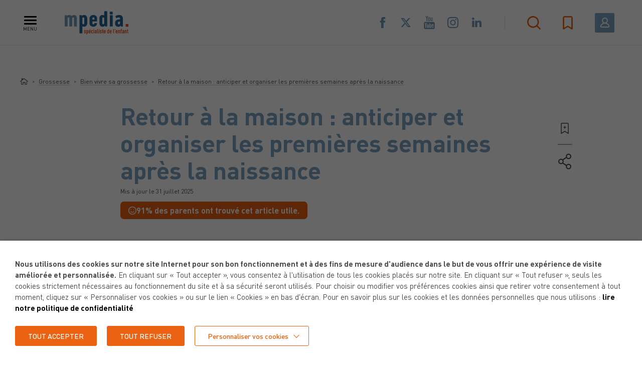

--- FILE ---
content_type: text/html; charset=UTF-8
request_url: https://www.mpedia.fr/art-anticiper-et-organiser/
body_size: 53565
content:
<!DOCTYPE html>
<html lang="fr-FR" class="header-active">
<head>
	<meta charset="utf-8">
<script type="text/javascript">
/* <![CDATA[ */
var gform;gform||(document.addEventListener("gform_main_scripts_loaded",function(){gform.scriptsLoaded=!0}),document.addEventListener("gform/theme/scripts_loaded",function(){gform.themeScriptsLoaded=!0}),window.addEventListener("DOMContentLoaded",function(){gform.domLoaded=!0}),gform={domLoaded:!1,scriptsLoaded:!1,themeScriptsLoaded:!1,isFormEditor:()=>"function"==typeof InitializeEditor,callIfLoaded:function(o){return!(!gform.domLoaded||!gform.scriptsLoaded||!gform.themeScriptsLoaded&&!gform.isFormEditor()||(gform.isFormEditor()&&console.warn("The use of gform.initializeOnLoaded() is deprecated in the form editor context and will be removed in Gravity Forms 3.1."),o(),0))},initializeOnLoaded:function(o){gform.callIfLoaded(o)||(document.addEventListener("gform_main_scripts_loaded",()=>{gform.scriptsLoaded=!0,gform.callIfLoaded(o)}),document.addEventListener("gform/theme/scripts_loaded",()=>{gform.themeScriptsLoaded=!0,gform.callIfLoaded(o)}),window.addEventListener("DOMContentLoaded",()=>{gform.domLoaded=!0,gform.callIfLoaded(o)}))},hooks:{action:{},filter:{}},addAction:function(o,r,e,t){gform.addHook("action",o,r,e,t)},addFilter:function(o,r,e,t){gform.addHook("filter",o,r,e,t)},doAction:function(o){gform.doHook("action",o,arguments)},applyFilters:function(o){return gform.doHook("filter",o,arguments)},removeAction:function(o,r){gform.removeHook("action",o,r)},removeFilter:function(o,r,e){gform.removeHook("filter",o,r,e)},addHook:function(o,r,e,t,n){null==gform.hooks[o][r]&&(gform.hooks[o][r]=[]);var d=gform.hooks[o][r];null==n&&(n=r+"_"+d.length),gform.hooks[o][r].push({tag:n,callable:e,priority:t=null==t?10:t})},doHook:function(r,o,e){var t;if(e=Array.prototype.slice.call(e,1),null!=gform.hooks[r][o]&&((o=gform.hooks[r][o]).sort(function(o,r){return o.priority-r.priority}),o.forEach(function(o){"function"!=typeof(t=o.callable)&&(t=window[t]),"action"==r?t.apply(null,e):e[0]=t.apply(null,e)})),"filter"==r)return e[0]},removeHook:function(o,r,t,n){var e;null!=gform.hooks[o][r]&&(e=(e=gform.hooks[o][r]).filter(function(o,r,e){return!!(null!=n&&n!=o.tag||null!=t&&t!=o.priority)}),gform.hooks[o][r]=e)}});
/* ]]> */
</script>

	<meta name="viewport" content="width=device-width, initial-scale=1.0, maximum-scale=1, user-scalable=no">

	
	<link rel="apple-touch-icon" sizes="57x57" href="https://www.mpedia.fr/content/themes/mpedia/resources/assets/images/favicons/apple-icon-57x57.png">
	<link rel="apple-touch-icon" sizes="60x60" href="https://www.mpedia.fr/content/themes/mpedia/resources/assets/images/favicons/apple-icon-60x60.png">
	<link rel="apple-touch-icon" sizes="72x72" href="https://www.mpedia.fr/content/themes/mpedia/resources/assets/images/favicons/apple-icon-72x72.png">
	<link rel="apple-touch-icon" sizes="76x76" href="https://www.mpedia.fr/content/themes/mpedia/resources/assets/images/favicons/apple-icon-76x76.png">
	<link rel="apple-touch-icon" sizes="114x114" href="https://www.mpedia.fr/content/themes/mpedia/resources/assets/images/favicons/apple-icon-114x114.png">
	<link rel="apple-touch-icon" sizes="120x120" href="https://www.mpedia.fr/content/themes/mpedia/resources/assets/images/favicons/apple-icon-120x120.png">
	<link rel="apple-touch-icon" sizes="144x144" href="https://www.mpedia.fr/content/themes/mpedia/resources/assets/images/favicons/apple-icon-144x144.png">
	<link rel="apple-touch-icon" sizes="152x152" href="https://www.mpedia.fr/content/themes/mpedia/resources/assets/images/favicons/apple-icon-152x152.png">
	<link rel="apple-touch-icon" sizes="180x180" href="https://www.mpedia.fr/content/themes/mpedia/resources/assets/images/favicons/apple-icon-180x180.png">
	<link rel="icon" type="image/png" sizes="192x192"  href="https://www.mpedia.fr/content/themes/mpedia/resources/assets/images/favicons/android-icon-192x192.png">
	<link rel="icon" type="image/png" sizes="32x32" href="https://www.mpedia.fr/content/themes/mpedia/resources/assets/images/favicons/favicon-32x32.png">
	<link rel="icon" type="image/png" sizes="96x96" href="https://www.mpedia.fr/content/themes/mpedia/resources/assets/images/favicons/favicon-96x96.png">
	<link rel="icon" type="image/png" sizes="16x16" href="https://www.mpedia.fr/content/themes/mpedia/resources/assets/images/favicons/favicon-16x16.png">
	<link rel="manifest" href="https://www.mpedia.fr/content/themes/mpedia/resources/assets/images/favicons/manifest.json">
	<meta name="msapplication-TileColor" content="#ffffff">
	<meta name="msapplication-TileImage" content="https://www.mpedia.fr/content/themes/mpedia/resources/assets/images/favicons/ms-icon-144x144.png">
	<meta name="theme-color" content="#ffffff">

	<meta name='robots' content='index, follow, max-image-preview:large, max-snippet:-1, max-video-preview:-1' />
	<style>img:is([sizes="auto" i], [sizes^="auto," i]) { contain-intrinsic-size: 3000px 1500px }</style>
	
	<!-- This site is optimized with the Yoast SEO plugin v26.2 - https://yoast.com/wordpress/plugins/seo/ -->
	<title>Retour à la maison, le quotidien après la naissance du bébé - mpedia.fr</title>
	<meta name="description" content="Nos experts vous donnent quelques conseils clés pour anticiper l’accueil de votre nouveau-né et vous organiser au quotidien !" />
	<link rel="canonical" href="https://www.mpedia.fr/art-anticiper-et-organiser/" />
	<meta property="og:locale" content="fr_FR" />
	<meta property="og:type" content="article" />
	<meta property="og:title" content="Retour à la maison, le quotidien après la naissance du bébé - mpedia.fr" />
	<meta property="og:description" content="Nos experts vous donnent quelques conseils clés pour anticiper l’accueil de votre nouveau-né et vous organiser au quotidien !" />
	<meta property="og:url" content="https://www.mpedia.fr/art-anticiper-et-organiser/" />
	<meta property="og:site_name" content="mpedia.fr" />
	<meta property="article:publisher" content="https://www.facebook.com/mpedia.fr/" />
	<meta property="article:modified_time" content="2025-07-31T08:21:24+00:00" />
	<meta property="og:image" content="https://www.mpedia.fr/content/uploads/2012/05/apres-accouchement.jpg" />
	<meta property="og:image:width" content="891" />
	<meta property="og:image:height" content="594" />
	<meta property="og:image:type" content="image/jpeg" />
	<meta name="twitter:card" content="summary_large_image" />
	<meta name="twitter:site" content="@mpedia_fr" />
	<meta name="twitter:label1" content="Durée de lecture estimée" />
	<meta name="twitter:data1" content="14 minutes" />
	<script type="application/ld+json" class="yoast-schema-graph">{"@context":"https://schema.org","@graph":[{"@type":"WebPage","@id":"https://www.mpedia.fr/art-anticiper-et-organiser/","url":"https://www.mpedia.fr/art-anticiper-et-organiser/","name":"Retour à la maison, le quotidien après la naissance du bébé - mpedia.fr","isPartOf":{"@id":"https://www.mpedia.fr/#website"},"primaryImageOfPage":{"@id":"https://www.mpedia.fr/art-anticiper-et-organiser/#primaryimage"},"image":{"@id":"https://www.mpedia.fr/art-anticiper-et-organiser/#primaryimage"},"thumbnailUrl":"https://www.mpedia.fr/content/uploads/2012/05/apres-accouchement.jpg","datePublished":"2012-05-11T10:39:43+00:00","dateModified":"2025-07-31T08:21:24+00:00","description":"Nos experts vous donnent quelques conseils clés pour anticiper l’accueil de votre nouveau-né et vous organiser au quotidien !","breadcrumb":{"@id":"https://www.mpedia.fr/art-anticiper-et-organiser/#breadcrumb"},"inLanguage":"fr-FR","potentialAction":[{"@type":"ReadAction","target":["https://www.mpedia.fr/art-anticiper-et-organiser/"]}]},{"@type":"ImageObject","inLanguage":"fr-FR","@id":"https://www.mpedia.fr/art-anticiper-et-organiser/#primaryimage","url":"https://www.mpedia.fr/content/uploads/2012/05/apres-accouchement.jpg","contentUrl":"https://www.mpedia.fr/content/uploads/2012/05/apres-accouchement.jpg","width":891,"height":594,"caption":"crédit : AdobeStock_347948143"},{"@type":"BreadcrumbList","@id":"https://www.mpedia.fr/art-anticiper-et-organiser/#breadcrumb","itemListElement":[{"@type":"ListItem","position":1,"name":"Home","item":"https://www.mpedia.fr/"},{"@type":"ListItem","position":2,"name":"Articles","item":"https://www.mpedia.fr/article/"},{"@type":"ListItem","position":3,"name":"Retour à la maison : anticiper et organiser les premières semaines après la naissance"}]},{"@type":"WebSite","@id":"https://www.mpedia.fr/#website","url":"https://www.mpedia.fr/","name":"mpedia.fr","description":"Spécialiste de l&#039;enfant, pour des parents bien informés.","publisher":{"@id":"https://www.mpedia.fr/#organization"},"potentialAction":[{"@type":"SearchAction","target":{"@type":"EntryPoint","urlTemplate":"https://www.mpedia.fr/?s={search_term_string}"},"query-input":{"@type":"PropertyValueSpecification","valueRequired":true,"valueName":"search_term_string"}}],"inLanguage":"fr-FR"},{"@type":"Organization","@id":"https://www.mpedia.fr/#organization","name":"mpedia","url":"https://www.mpedia.fr/","logo":{"@type":"ImageObject","inLanguage":"fr-FR","@id":"https://www.mpedia.fr/#/schema/logo/image/","url":"https://www.mpedia.fr/content/uploads/2019/07/logo-mpedia.jpg","contentUrl":"https://www.mpedia.fr/content/uploads/2019/07/logo-mpedia.jpg","width":1196,"height":465,"caption":"mpedia"},"image":{"@id":"https://www.mpedia.fr/#/schema/logo/image/"},"sameAs":["https://www.facebook.com/mpedia.fr/","https://x.com/mpedia_fr","https://www.youtube.com/channel/UCW5ovzre8wJlNgnekRb1ZxA"]}]}</script>
	<!-- / Yoast SEO plugin. -->


<link rel='dns-prefetch' href='//cdnjs.cloudflare.com' />
<link rel='stylesheet' id='wp-block-library-css' href='https://www.mpedia.fr/cms/wp-includes/css/dist/block-library/style.min.css' type='text/css' media='all' />
<style id='classic-theme-styles-inline-css' type='text/css'>
/*! This file is auto-generated */
.wp-block-button__link{color:#fff;background-color:#32373c;border-radius:9999px;box-shadow:none;text-decoration:none;padding:calc(.667em + 2px) calc(1.333em + 2px);font-size:1.125em}.wp-block-file__button{background:#32373c;color:#fff;text-decoration:none}
</style>
<style id='global-styles-inline-css' type='text/css'>
:root{--wp--preset--aspect-ratio--square: 1;--wp--preset--aspect-ratio--4-3: 4/3;--wp--preset--aspect-ratio--3-4: 3/4;--wp--preset--aspect-ratio--3-2: 3/2;--wp--preset--aspect-ratio--2-3: 2/3;--wp--preset--aspect-ratio--16-9: 16/9;--wp--preset--aspect-ratio--9-16: 9/16;--wp--preset--color--black: #000000;--wp--preset--color--cyan-bluish-gray: #abb8c3;--wp--preset--color--white: #ffffff;--wp--preset--color--pale-pink: #f78da7;--wp--preset--color--vivid-red: #cf2e2e;--wp--preset--color--luminous-vivid-orange: #ff6900;--wp--preset--color--luminous-vivid-amber: #fcb900;--wp--preset--color--light-green-cyan: #7bdcb5;--wp--preset--color--vivid-green-cyan: #00d084;--wp--preset--color--pale-cyan-blue: #8ed1fc;--wp--preset--color--vivid-cyan-blue: #0693e3;--wp--preset--color--vivid-purple: #9b51e0;--wp--preset--gradient--vivid-cyan-blue-to-vivid-purple: linear-gradient(135deg,rgba(6,147,227,1) 0%,rgb(155,81,224) 100%);--wp--preset--gradient--light-green-cyan-to-vivid-green-cyan: linear-gradient(135deg,rgb(122,220,180) 0%,rgb(0,208,130) 100%);--wp--preset--gradient--luminous-vivid-amber-to-luminous-vivid-orange: linear-gradient(135deg,rgba(252,185,0,1) 0%,rgba(255,105,0,1) 100%);--wp--preset--gradient--luminous-vivid-orange-to-vivid-red: linear-gradient(135deg,rgba(255,105,0,1) 0%,rgb(207,46,46) 100%);--wp--preset--gradient--very-light-gray-to-cyan-bluish-gray: linear-gradient(135deg,rgb(238,238,238) 0%,rgb(169,184,195) 100%);--wp--preset--gradient--cool-to-warm-spectrum: linear-gradient(135deg,rgb(74,234,220) 0%,rgb(151,120,209) 20%,rgb(207,42,186) 40%,rgb(238,44,130) 60%,rgb(251,105,98) 80%,rgb(254,248,76) 100%);--wp--preset--gradient--blush-light-purple: linear-gradient(135deg,rgb(255,206,236) 0%,rgb(152,150,240) 100%);--wp--preset--gradient--blush-bordeaux: linear-gradient(135deg,rgb(254,205,165) 0%,rgb(254,45,45) 50%,rgb(107,0,62) 100%);--wp--preset--gradient--luminous-dusk: linear-gradient(135deg,rgb(255,203,112) 0%,rgb(199,81,192) 50%,rgb(65,88,208) 100%);--wp--preset--gradient--pale-ocean: linear-gradient(135deg,rgb(255,245,203) 0%,rgb(182,227,212) 50%,rgb(51,167,181) 100%);--wp--preset--gradient--electric-grass: linear-gradient(135deg,rgb(202,248,128) 0%,rgb(113,206,126) 100%);--wp--preset--gradient--midnight: linear-gradient(135deg,rgb(2,3,129) 0%,rgb(40,116,252) 100%);--wp--preset--font-size--small: 13px;--wp--preset--font-size--medium: 20px;--wp--preset--font-size--large: 36px;--wp--preset--font-size--x-large: 42px;--wp--preset--spacing--20: 0.44rem;--wp--preset--spacing--30: 0.67rem;--wp--preset--spacing--40: 1rem;--wp--preset--spacing--50: 1.5rem;--wp--preset--spacing--60: 2.25rem;--wp--preset--spacing--70: 3.38rem;--wp--preset--spacing--80: 5.06rem;--wp--preset--shadow--natural: 6px 6px 9px rgba(0, 0, 0, 0.2);--wp--preset--shadow--deep: 12px 12px 50px rgba(0, 0, 0, 0.4);--wp--preset--shadow--sharp: 6px 6px 0px rgba(0, 0, 0, 0.2);--wp--preset--shadow--outlined: 6px 6px 0px -3px rgba(255, 255, 255, 1), 6px 6px rgba(0, 0, 0, 1);--wp--preset--shadow--crisp: 6px 6px 0px rgba(0, 0, 0, 1);}:where(.is-layout-flex){gap: 0.5em;}:where(.is-layout-grid){gap: 0.5em;}body .is-layout-flex{display: flex;}.is-layout-flex{flex-wrap: wrap;align-items: center;}.is-layout-flex > :is(*, div){margin: 0;}body .is-layout-grid{display: grid;}.is-layout-grid > :is(*, div){margin: 0;}:where(.wp-block-columns.is-layout-flex){gap: 2em;}:where(.wp-block-columns.is-layout-grid){gap: 2em;}:where(.wp-block-post-template.is-layout-flex){gap: 1.25em;}:where(.wp-block-post-template.is-layout-grid){gap: 1.25em;}.has-black-color{color: var(--wp--preset--color--black) !important;}.has-cyan-bluish-gray-color{color: var(--wp--preset--color--cyan-bluish-gray) !important;}.has-white-color{color: var(--wp--preset--color--white) !important;}.has-pale-pink-color{color: var(--wp--preset--color--pale-pink) !important;}.has-vivid-red-color{color: var(--wp--preset--color--vivid-red) !important;}.has-luminous-vivid-orange-color{color: var(--wp--preset--color--luminous-vivid-orange) !important;}.has-luminous-vivid-amber-color{color: var(--wp--preset--color--luminous-vivid-amber) !important;}.has-light-green-cyan-color{color: var(--wp--preset--color--light-green-cyan) !important;}.has-vivid-green-cyan-color{color: var(--wp--preset--color--vivid-green-cyan) !important;}.has-pale-cyan-blue-color{color: var(--wp--preset--color--pale-cyan-blue) !important;}.has-vivid-cyan-blue-color{color: var(--wp--preset--color--vivid-cyan-blue) !important;}.has-vivid-purple-color{color: var(--wp--preset--color--vivid-purple) !important;}.has-black-background-color{background-color: var(--wp--preset--color--black) !important;}.has-cyan-bluish-gray-background-color{background-color: var(--wp--preset--color--cyan-bluish-gray) !important;}.has-white-background-color{background-color: var(--wp--preset--color--white) !important;}.has-pale-pink-background-color{background-color: var(--wp--preset--color--pale-pink) !important;}.has-vivid-red-background-color{background-color: var(--wp--preset--color--vivid-red) !important;}.has-luminous-vivid-orange-background-color{background-color: var(--wp--preset--color--luminous-vivid-orange) !important;}.has-luminous-vivid-amber-background-color{background-color: var(--wp--preset--color--luminous-vivid-amber) !important;}.has-light-green-cyan-background-color{background-color: var(--wp--preset--color--light-green-cyan) !important;}.has-vivid-green-cyan-background-color{background-color: var(--wp--preset--color--vivid-green-cyan) !important;}.has-pale-cyan-blue-background-color{background-color: var(--wp--preset--color--pale-cyan-blue) !important;}.has-vivid-cyan-blue-background-color{background-color: var(--wp--preset--color--vivid-cyan-blue) !important;}.has-vivid-purple-background-color{background-color: var(--wp--preset--color--vivid-purple) !important;}.has-black-border-color{border-color: var(--wp--preset--color--black) !important;}.has-cyan-bluish-gray-border-color{border-color: var(--wp--preset--color--cyan-bluish-gray) !important;}.has-white-border-color{border-color: var(--wp--preset--color--white) !important;}.has-pale-pink-border-color{border-color: var(--wp--preset--color--pale-pink) !important;}.has-vivid-red-border-color{border-color: var(--wp--preset--color--vivid-red) !important;}.has-luminous-vivid-orange-border-color{border-color: var(--wp--preset--color--luminous-vivid-orange) !important;}.has-luminous-vivid-amber-border-color{border-color: var(--wp--preset--color--luminous-vivid-amber) !important;}.has-light-green-cyan-border-color{border-color: var(--wp--preset--color--light-green-cyan) !important;}.has-vivid-green-cyan-border-color{border-color: var(--wp--preset--color--vivid-green-cyan) !important;}.has-pale-cyan-blue-border-color{border-color: var(--wp--preset--color--pale-cyan-blue) !important;}.has-vivid-cyan-blue-border-color{border-color: var(--wp--preset--color--vivid-cyan-blue) !important;}.has-vivid-purple-border-color{border-color: var(--wp--preset--color--vivid-purple) !important;}.has-vivid-cyan-blue-to-vivid-purple-gradient-background{background: var(--wp--preset--gradient--vivid-cyan-blue-to-vivid-purple) !important;}.has-light-green-cyan-to-vivid-green-cyan-gradient-background{background: var(--wp--preset--gradient--light-green-cyan-to-vivid-green-cyan) !important;}.has-luminous-vivid-amber-to-luminous-vivid-orange-gradient-background{background: var(--wp--preset--gradient--luminous-vivid-amber-to-luminous-vivid-orange) !important;}.has-luminous-vivid-orange-to-vivid-red-gradient-background{background: var(--wp--preset--gradient--luminous-vivid-orange-to-vivid-red) !important;}.has-very-light-gray-to-cyan-bluish-gray-gradient-background{background: var(--wp--preset--gradient--very-light-gray-to-cyan-bluish-gray) !important;}.has-cool-to-warm-spectrum-gradient-background{background: var(--wp--preset--gradient--cool-to-warm-spectrum) !important;}.has-blush-light-purple-gradient-background{background: var(--wp--preset--gradient--blush-light-purple) !important;}.has-blush-bordeaux-gradient-background{background: var(--wp--preset--gradient--blush-bordeaux) !important;}.has-luminous-dusk-gradient-background{background: var(--wp--preset--gradient--luminous-dusk) !important;}.has-pale-ocean-gradient-background{background: var(--wp--preset--gradient--pale-ocean) !important;}.has-electric-grass-gradient-background{background: var(--wp--preset--gradient--electric-grass) !important;}.has-midnight-gradient-background{background: var(--wp--preset--gradient--midnight) !important;}.has-small-font-size{font-size: var(--wp--preset--font-size--small) !important;}.has-medium-font-size{font-size: var(--wp--preset--font-size--medium) !important;}.has-large-font-size{font-size: var(--wp--preset--font-size--large) !important;}.has-x-large-font-size{font-size: var(--wp--preset--font-size--x-large) !important;}
:where(.wp-block-post-template.is-layout-flex){gap: 1.25em;}:where(.wp-block-post-template.is-layout-grid){gap: 1.25em;}
:where(.wp-block-columns.is-layout-flex){gap: 2em;}:where(.wp-block-columns.is-layout-grid){gap: 2em;}
:root :where(.wp-block-pullquote){font-size: 1.5em;line-height: 1.6;}
</style>
<link rel='stylesheet' id='woocommerce-layout-css' href='https://www.mpedia.fr/content/plugins/woocommerce/assets/css/woocommerce-layout.css' type='text/css' media='all' />
<link rel='stylesheet' id='woocommerce-smallscreen-css' href='https://www.mpedia.fr/content/plugins/woocommerce/assets/css/woocommerce-smallscreen.css' type='text/css' media='only screen and (max-width: 768px)' />
<link rel='stylesheet' id='woocommerce-general-css' href='https://www.mpedia.fr/content/plugins/woocommerce/assets/css/woocommerce.css' type='text/css' media='all' />
<style id='woocommerce-inline-inline-css' type='text/css'>
.woocommerce form .form-row .required { visibility: visible; }
</style>
<link rel='stylesheet' id='hf-woocommerce-subscription-css' href='https://www.mpedia.fr/content/plugins/xa-woocommerce-subscriptions/public/css/hf-woocommerce-subscription-public.css' type='text/css' media='all' />
<link rel='stylesheet' id='brands-styles-css' href='https://www.mpedia.fr/content/plugins/woocommerce/assets/css/brands.css' type='text/css' media='all' />
<link rel='stylesheet' id='cookie-law-info-css' href='https://www.mpedia.fr/content/plugins/webtoffee-gdpr-cookie-consent/public/css/cookie-law-info-public.css' type='text/css' media='all' />
<link rel='stylesheet' id='cookie-law-info-gdpr-css' href='https://www.mpedia.fr/content/plugins/webtoffee-gdpr-cookie-consent/public/css/cookie-law-info-gdpr.css' type='text/css' media='all' />
<style id='cookie-law-info-gdpr-inline-css' type='text/css'>
.cli-modal-content, .cli-tab-content { background-color: #ffffff; }.cli-privacy-content-text, .cli-modal .cli-modal-dialog, .cli-tab-container p, a.cli-privacy-readmore { color: #000000; }.cli-tab-header { background-color: #f2f2f2; }.cli-tab-header, .cli-tab-header a.cli-nav-link,span.cli-necessary-caption,.cli-switch .cli-slider:after { color: #000000; }.cli-switch .cli-slider:before { background-color: #ffffff; }.cli-switch input:checked + .cli-slider:before { background-color: #ffffff; }.cli-switch .cli-slider { background-color: #e3e1e8; }.cli-switch input:checked + .cli-slider { background-color: #28a745; }.cli-modal-close svg { fill: #000000; }.cli-tab-footer .wt-cli-privacy-accept-all-btn { background-color: #00acad; color: #ffffff}.cli-tab-footer .wt-cli-privacy-accept-btn { background-color: #00acad; color: #ffffff}.cli-tab-header a:before{ border-right: 1px solid #000000; border-bottom: 1px solid #000000; }
</style>
<link rel='stylesheet' id='calendar-css' href='https://www.mpedia.fr/content/themes/mpedia/resources/assets/css/lib/jquery-ui.min.css?v=1&#038;ver=1712139589' type='text/css' media='all' />
<link rel='stylesheet' id='style-css' href='https://www.mpedia.fr/content/themes/mpedia/resources/assets/css/style.css?v=1&#038;ver=1759763859' type='text/css' media='all' />
<script type="text/javascript" src="https://cdnjs.cloudflare.com/ajax/libs/jquery/2.2.4/jquery.min.js" id="jquery-js"></script>
<script type="text/javascript" defer='defer' src="https://www.mpedia.fr/content/plugins/gravityforms/js/jquery.json.min.js" id="gform_json-js"></script>
<script type="text/javascript" id="gform_gravityforms-js-extra">
/* <![CDATA[ */
var gf_global = {"gf_currency_config":{"name":"Euro","symbol_left":"","symbol_right":"&#8364;","symbol_padding":" ","thousand_separator":".","decimal_separator":",","decimals":2,"code":"EUR"},"base_url":"https:\/\/www.mpedia.fr\/content\/plugins\/gravityforms","number_formats":[],"spinnerUrl":"https:\/\/www.mpedia.fr\/content\/plugins\/gravityforms\/images\/spinner.svg","version_hash":"c259fb4b7f2185b2855ee9a352feff1c","strings":{"newRowAdded":"Nouvelle ligne ajout\u00e9e.","rowRemoved":"Rang\u00e9e supprim\u00e9e","formSaved":"Le formulaire a \u00e9t\u00e9 enregistr\u00e9. Le contenu contient le lien pour retourner et terminer le formulaire."}};
var gf_global = {"gf_currency_config":{"name":"Euro","symbol_left":"","symbol_right":"&#8364;","symbol_padding":" ","thousand_separator":".","decimal_separator":",","decimals":2,"code":"EUR"},"base_url":"https:\/\/www.mpedia.fr\/content\/plugins\/gravityforms","number_formats":[],"spinnerUrl":"https:\/\/www.mpedia.fr\/content\/plugins\/gravityforms\/images\/spinner.svg","version_hash":"c259fb4b7f2185b2855ee9a352feff1c","strings":{"newRowAdded":"Nouvelle ligne ajout\u00e9e.","rowRemoved":"Rang\u00e9e supprim\u00e9e","formSaved":"Le formulaire a \u00e9t\u00e9 enregistr\u00e9. Le contenu contient le lien pour retourner et terminer le formulaire."}};
var gform_i18n = {"datepicker":{"days":{"monday":"Lun","tuesday":"Mar","wednesday":"Mer","thursday":"Jeu","friday":"Ven","saturday":"Sam","sunday":"Dim"},"months":{"january":"Janvier","february":"F\u00e9vrier","march":"Mars","april":"Avril","may":"Mai","june":"Juin","july":"Juillet","august":"Ao\u00fbt","september":"Septembre","october":"Octobre","november":"Novembre","december":"D\u00e9cembre"},"firstDay":1,"iconText":"S\u00e9lectionner une date"}};
var gf_legacy_multi = {"1":"1","2":"1"};
var gform_gravityforms = {"strings":{"invalid_file_extension":"Ce type de fichier n\u2019est pas autoris\u00e9. Seuls les formats suivants sont autoris\u00e9s\u00a0:","delete_file":"Supprimer ce fichier","in_progress":"en cours","file_exceeds_limit":"Le fichier d\u00e9passe la taille autoris\u00e9e.","illegal_extension":"Ce type de fichier n\u2019est pas autoris\u00e9.","max_reached":"Nombre de fichiers maximal atteint","unknown_error":"Une erreur s\u2019est produite lors de la sauvegarde du fichier sur le serveur","currently_uploading":"Veuillez attendre la fin du t\u00e9l\u00e9versement","cancel":"Annuler","cancel_upload":"Annuler ce t\u00e9l\u00e9versement","cancelled":"Annul\u00e9","error":"Erreur","message":"Message"},"vars":{"images_url":"https:\/\/www.mpedia.fr\/content\/plugins\/gravityforms\/images"}};
/* ]]> */
</script>
<script type="text/javascript" defer='defer' src="https://www.mpedia.fr/content/plugins/gravityforms/js/gravityforms.min.js" id="gform_gravityforms-js"></script>
<script type="text/javascript" defer='defer' src="https://www.mpedia.fr/content/plugins/gravityforms/assets/js/dist/utils.min.js" id="gform_gravityforms_utils-js"></script>
<script type="text/javascript" src="https://www.mpedia.fr/content/plugins/woocommerce/assets/js/jquery-blockui/jquery.blockUI.min.js" id="wc-jquery-blockui-js" defer="defer" data-wp-strategy="defer"></script>
<script type="text/javascript" id="wc-add-to-cart-js-extra">
/* <![CDATA[ */
var wc_add_to_cart_params = {"ajax_url":"\/cms\/wp-admin\/admin-ajax.php","wc_ajax_url":"\/?wc-ajax=%%endpoint%%","i18n_view_cart":"Voir le panier","cart_url":"https:\/\/www.mpedia.fr\/panier\/","is_cart":"","cart_redirect_after_add":"no"};
/* ]]> */
</script>
<script type="text/javascript" src="https://www.mpedia.fr/content/plugins/woocommerce/assets/js/frontend/add-to-cart.min.js" id="wc-add-to-cart-js" defer="defer" data-wp-strategy="defer"></script>
<script type="text/javascript" src="https://www.mpedia.fr/content/plugins/woocommerce/assets/js/js-cookie/js.cookie.min.js" id="wc-js-cookie-js" defer="defer" data-wp-strategy="defer"></script>
<script type="text/javascript" id="woocommerce-js-extra">
/* <![CDATA[ */
var woocommerce_params = {"ajax_url":"\/cms\/wp-admin\/admin-ajax.php","wc_ajax_url":"\/?wc-ajax=%%endpoint%%","i18n_password_show":"Afficher le mot de passe","i18n_password_hide":"Masquer le mot de passe"};
/* ]]> */
</script>
<script type="text/javascript" src="https://www.mpedia.fr/content/plugins/woocommerce/assets/js/frontend/woocommerce.min.js" id="woocommerce-js" defer="defer" data-wp-strategy="defer"></script>
<script type="text/javascript" src="https://www.mpedia.fr/content/plugins/xa-woocommerce-subscriptions/public/js/hf-woocommerce-subscription-public.js" id="hf-woocommerce-subscription-js"></script>
<script type="text/javascript" id="cookie-law-info-js-extra">
/* <![CDATA[ */
var Cli_Data = {"nn_cookie_ids":["visit_date","visit_c","visit_show","popinArticleInteraction","ppwp_wp_session","ARRAffinitySameSite","ARRAffinity","YSC","VISITOR_INFO1_LIVE","_ga_W225ZM96KP","_ga","_gid","_gat_gtag_UA_34900294_1","CONSENT","locale","__cf_bm","PHPSESSID","_ga"],"non_necessary_cookies":{"necessary":["ARRAffinitySameSite","ARRAffinity","cookielawinfo-checkbox-advertisement","PHPSESSID"],"analytics":["_ga_W225ZM96KP","_ga","_gid","_gat_gtag_UA_34900294_1","CONSENT","_ga"],"advertisement":["YSC","VISITOR_INFO1_LIVE","CONSENT, HSID, LOGIN_INFO,PREF, SAPISID, SID, SSID"],"functional":["visit_date","visit_c","visit_show","popinArticleInteraction","ppwp_wp_session","locale","__cf_bm"]},"cookielist":{"necessary":{"id":1296,"status":true,"priority":0,"title":"N\u00e9cessaires","strict":true,"default_state":false,"ccpa_optout":false,"loadonstart":true},"analytics":{"id":1299,"status":true,"priority":3,"title":"Statistiques","strict":false,"default_state":false,"ccpa_optout":false,"loadonstart":false},"advertisement":{"id":1300,"status":true,"priority":2,"title":"Publicitaires","strict":false,"default_state":false,"ccpa_optout":false,"loadonstart":false},"functional":{"id":1385,"status":true,"priority":0,"title":"Fonctionnels","strict":false,"default_state":false,"ccpa_optout":false,"loadonstart":false}},"ajax_url":"https:\/\/www.mpedia.fr\/cms\/wp-admin\/admin-ajax.php","current_lang":"fr","security":"2acbbfcbe8","eu_countries":["GB"],"geoIP":"disabled","use_custom_geolocation_api":"","custom_geolocation_api":"https:\/\/geoip.cookieyes.com\/geoip\/checker\/result.php","consentVersion":"1","strictlyEnabled":["necessary","obligatoire","necessary"],"cookieDomain":"","privacy_length":"250","ccpaEnabled":"","ccpaRegionBased":"","ccpaBarEnabled":"","ccpaType":"gdpr","triggerDomRefresh":"","secure_cookies":""};
var log_object = {"ajax_url":"https:\/\/www.mpedia.fr\/cms\/wp-admin\/admin-ajax.php"};
/* ]]> */
</script>
<script type="text/javascript" src="https://www.mpedia.fr/content/plugins/webtoffee-gdpr-cookie-consent/public/js/cookie-law-info-public.js" id="cookie-law-info-js"></script>
<link rel="alternate" title="oEmbed (JSON)" type="application/json+oembed" href="https://www.mpedia.fr/wp-json/oembed/1.0/embed?url=https%3A%2F%2Fwww.mpedia.fr%2Fart-anticiper-et-organiser%2F" />
<link rel="alternate" title="oEmbed (XML)" type="text/xml+oembed" href="https://www.mpedia.fr/wp-json/oembed/1.0/embed?url=https%3A%2F%2Fwww.mpedia.fr%2Fart-anticiper-et-organiser%2F&#038;format=xml" />
	<noscript><style>.woocommerce-product-gallery{ opacity: 1 !important; }</style></noscript>
	<!-- Google Tag Manager -->
<script type="text/plain" data-cli-class="cli-blocker-script"  data-cli-category="analytics" data-cli-script-type="analytics" data-cli-block="true" data-cli-block-if-ccpa-optout="false" data-cli-element-position="head">(function(w,d,s,l,i){w[l]=w[l]||[];w[l].push({'gtm.start':
new Date().getTime(),event:'gtm.js'});var f=d.getElementsByTagName(s)[0],
j=d.createElement(s),dl=l!='dataLayer'?'&l='+l:'';j.async=true;j.src=
'https://www.googletagmanager.com/gtm.js?id='+i+dl;f.parentNode.insertBefore(j,f);
})(window,document,'script','dataLayer','GTM-K4DBXKW');</script>
<!-- End Google Tag Manager -->

<!-- Global site tag (gtag.js) - Google Analytics -->
<script type="text/plain" data-cli-class="cli-blocker-script"  data-cli-category="analytics" data-cli-script-type="analytics" data-cli-block="true" data-cli-block-if-ccpa-optout="false" data-cli-element-position="head" async src="https://www.googletagmanager.com/gtag/js?id=UA-34900294-1"></script>
<script type="text/plain" data-cli-class="cli-blocker-script"  data-cli-category="analytics" data-cli-script-type="analytics" data-cli-block="true" data-cli-block-if-ccpa-optout="false" data-cli-element-position="head">
  window.dataLayer = window.dataLayer || [];
  function gtag(){dataLayer.push(arguments);}
  gtag('js', new Date());

  gtag('config', 'UA-34900294-1');
</script>

<!-- Meta Pixel Code -->
<script type="text/plain" data-cli-class="cli-blocker-script"  data-cli-category="analytics" data-cli-script-type="analytics" data-cli-block="true" data-cli-block-if-ccpa-optout="false" data-cli-element-position="head">
!function(f,b,e,v,n,t,s)
{if(f.fbq)return;n=f.fbq=function(){n.callMethod?
n.callMethod.apply(n,arguments):n.queue.push(arguments)};
if(!f._fbq)f._fbq=n;n.push=n;n.loaded=!0;n.version='2.0';
n.queue=[];t=b.createElement(e);t.async=!0;
t.src=v;s=b.getElementsByTagName(e)[0];
s.parentNode.insertBefore(t,s)}(window, document,'script',
'https://connect.facebook.net/en_US/fbevents.js');
fbq('init', '2950050928620670');
fbq('track', 'PageView');
</script>
<noscript><img height="1" width="1" style="display:none"
src="https://www.facebook.com/tr?id=2950050928620670&ev=PageView&noscript=1"
/></noscript>
<!-- End Meta Pixel Code -->

<!-- Google tag (gtag.js) --> <script type="text/plain" data-cli-class="cli-blocker-script"  data-cli-category="analytics" data-cli-script-type="analytics" data-cli-block="true" data-cli-block-if-ccpa-optout="false" data-cli-element-position="head" async src="https://www.googletagmanager.com/gtag/js?id=AW-663049591"></script> <script type="text/plain" data-cli-class="cli-blocker-script"  data-cli-category="analytics" data-cli-script-type="analytics" data-cli-block="true" data-cli-block-if-ccpa-optout="false" data-cli-element-position="head"> window.dataLayer = window.dataLayer || []; function gtag(){dataLayer.push(arguments);} gtag('js', new Date()); gtag('config', 'AW-663049591'); </script> <meta name="facebook-domain-verification" content="6kx0hg3nk17r53r2qzz02sgzw9aolo" /><script type="text/javascript">

//<![CDATA[

var mpedia = {

ajaxurl: 'https://www.mpedia.fr/ajax',

};

//]]>

</script>

    <script type="text/javascript">
        var __constant = {
            contact_form: 14
        };
    </script>
</head>
<body class="wp-singular article-template-default single single-article postid-2556 wp-theme-iquitheme wp-child-theme-mpedia preload theme-iquitheme woocommerce-no-js is-desktop" role="document" data-env="p">
    <div id="wrapper">

    	<header id="header" class="header-page" role="banner">
    		<div class="header-content">
    			<div class="hamburger-wrapper">
    				<button type="button" class="hamburger">
    					<span class="lines-wrapper">
    						<span class="line line-1"></span>
    						<span class="line line-2"></span>
    						<span class="line line-3"></span>
    					</span>
    					<span class="txt">Menu</span>
    				</button>
    			</div>

    			<a href="https://www.mpedia.fr/" title="mpedia.fr" class="logo-wrapper">
    				<img src="https://www.mpedia.fr/content/themes/mpedia/resources/assets/images/svg/logo-mpedia.svg"
    					alt="mpedia.fr"
    					title="mpedia.fr"
    					width="87"
    					height="32"
    					class="logo">
    			</a>

    			<div class="buttons-links-wrapper">
    				<a href="https://www.facebook.com/mpedia.fr/" target="_blank" title="Facebook" class="btn-social facebook">
    					<span class="ico" aria-hidden="true"><?xml version="1.0" encoding="iso-8859-1"?>
<!DOCTYPE svg PUBLIC "-//W3C//DTD SVG 1.1//EN" "http://www.w3.org/Graphics/SVG/1.1/DTD/svg11.dtd">
<svg version="1.1" xmlns="http://www.w3.org/2000/svg" xmlns:xlink="http://www.w3.org/1999/xlink"
	x="0px" y="0px"
	width="14px" height="14px"
	viewBox="0 0 430.113 430.114" style="enable-background:new 0 0 430.113 430.114;" xml:space="preserve">
	<path d="M158.081,83.3c0,10.839,0,59.218,0,59.218h-43.385v72.412h43.385v215.183h89.122V214.936h59.805 c0,0,5.601-34.721,8.316-72.685c-7.784,0-67.784,0-67.784,0s0-42.127,0-49.511c0-7.4,9.717-17.354,19.321-17.354 c9.586,0,29.818,0,48.557,0c0-9.859,0-43.924,0-75.385c-25.016,0-53.476,0-66.021,0C155.878-0.004,158.081,72.48,158.081,83.3z"/>
</svg>
</span>
    				</a>
    				<a href="https://twitter.com/mpedia_fr" target="_blank" title="Twitter" class="btn-social twitter">
    					<span class="ico" aria-hidden="true"><svg xmlns="http://www.w3.org/2000/svg" viewBox="0 0 24 24" width="16" height="16">
    <path
        d="M18.2048 2.25H21.5128L14.2858 10.51L22.7878 21.75H16.1308L10.9168 14.933L4.95084 21.75H1.64084L9.37084 12.915L1.21484 2.25H8.04084L12.7538 8.481L18.2048 2.25ZM17.0438 19.77H18.8768L7.04484 4.126H5.07784L17.0438 19.77Z">
    </path>
</svg></span>
    				</a>
                    <a href="https://www.youtube.com/channel/UCW5ovzre8wJlNgnekRb1ZxA" target="_blank" title="YouTube" class="btn-social youtube">
                        <span class="ico" aria-hidden="true"><?xml version="1.0" encoding="iso-8859-1"?>
<!DOCTYPE svg PUBLIC "-//W3C//DTD SVG 1.1//EN" "http://www.w3.org/Graphics/SVG/1.1/DTD/svg11.dtd">
<svg version="1.1" xmlns="http://www.w3.org/2000/svg" xmlns:xlink="http://www.w3.org/1999/xlink"
	x="0px" y="0px"
	width="14" height="16"
	viewBox="0 0 28 33.6" style="enable-background:new 0 0 28 33.6;" xml:space="preserve">
	<path d="M23.7,24.6H21.9V23.5a.9.9,0,0,1,.9-.9h.1a.9.9,0,0,1,.9.9Zm-6.9-2.3a.81.81,0,0,0-.9.7v5.2a.81.81,0,0,0,.9.7.81.81,0,0,0,.9-.7V23A1,1,0,0,0,16.8,22.3ZM28,19.4v9.9a4.47,4.47,0,0,1-4.6,4.3H4.6A4.47,4.47,0,0,1,0,29.3V19.4a4.47,4.47,0,0,1,4.6-4.3H23.4A4.4,4.4,0,0,1,28,19.4ZM5.8,30.4V20H8.1V18.5H1.9V20H3.8V30.5h2Zm7-8.9H10.9v7c-.2.4-.9.9-1.1,0v-7H7.9v7.3c0,.5,0,1.1.5,1.4a2.4,2.4,0,0,0,3-1v1.2H13l-.2-8.9Zm6.3,6.4V23.3c0-1.8-1.3-2.8-3.1-1.4V18.5H14.1V30.4h1.6l.1-.7C17.8,31.4,19.1,30.1,19.1,27.9Zm6.1-.7H23.7v1a.86.86,0,0,1-.8.8h-.3a.86.86,0,0,1-.8-.8V26h3.3V24.7a17,17,0,0,0-.1-2.4c-.2-1.7-2.6-1.9-3.8-1.1a1.78,1.78,0,0,0-.8,1.1,5.57,5.57,0,0,0-.2,2v2.8C20.2,31.8,25.8,31.2,25.2,27.2Zm-7.5-15a2.65,2.65,0,0,0,.5.6,1.88,1.88,0,0,0,.8.2,1.45,1.45,0,0,0,.7-.2,1.79,1.79,0,0,0,.5-.7v.8h2.2V3.7H20.7v7.1a.7.7,0,0,1-1.4,0V3.6H17.5v7.8A1.88,1.88,0,0,0,17.7,12.2ZM11.1,7a10.61,10.61,0,0,1,.2-2.1,2,2,0,0,1,.8-1.2,2.46,2.46,0,0,1,1.5-.5,2.77,2.77,0,0,1,1.3.3,1.56,1.56,0,0,1,.8.8,3,3,0,0,1,.4,1,5.76,5.76,0,0,1,.1,1.5V9.1a9.23,9.23,0,0,1-.1,1.9,3.58,3.58,0,0,1-.4,1.1,3,3,0,0,1-.8.8,2.17,2.17,0,0,1-1.2.2,5.07,5.07,0,0,1-1.3-.2,2.41,2.41,0,0,1-.8-.6,3,3,0,0,1-.4-1,8.66,8.66,0,0,1-.1-1.8V7Zm1.7,3.7a.9.9,0,0,0,1.8,0V5.8a.9.9,0,0,0-1.8,0Zm-6,2.5h2V6.1L11.2,0H9L7.7,4.5,6.4,0H4.2L6.8,6.1Z"/>
</svg>
</span>
                    </a>
    				<a href="https://www.instagram.com/mpedia.fr/" target="_blank" title="Instagram" class="btn-social instagram">
    					<span class="ico" aria-hidden="true"><?xml version="1.0" encoding="iso-8859-1"?>
<!DOCTYPE svg PUBLIC "-//W3C//DTD SVG 1.1//EN" "http://www.w3.org/Graphics/SVG/1.1/DTD/svg11.dtd">
<svg version="1.1" xmlns="http://www.w3.org/2000/svg" xmlns:xlink="http://www.w3.org/1999/xlink"
	x="0px" y="0px"
	width="14px" height="14px"
	viewBox="0 0 456 456" style="enable-background:new 0 0 456 456;" xml:space="preserve">
	<path d="M302,457H156c-3.27-.34-6.54-.92-9.81-1-20.88-.33-41.54-2.1-61.41-9.06-32.44-11.37-55.93-32.5-69.91-64.09-10.18-23-12.5-47.31-12.89-72-.05-2.95-.64-5.89-1-8.84V156a63.58,63.58,0,0,0,1-7.84c0-16.74,1.2-33.39,5.1-49.7C16.06,60.9,37.19,32.81,72.41,16,93.67,5.85,116.52,3.11,139.69,2c5.44-.26,10.87-.66,16.31-1H302a71.24,71.24,0,0,0,8.31,1c16.58.05,33.05,1.24,49.19,5.09,37.57,9,65.66,30.13,82.49,65.32,10.16,21.26,12.89,44.11,14,67.29.26,5.44.66,10.89,1,16.33V302a71.75,71.75,0,0,0-1,8.34c0,16.57-1.24,33.05-5.1,49.19-9,37.57-30.13,65.66-65.34,82.47-21.11,10.08-43.79,12.83-66.78,14C313.2,456.28,307.6,456.66,302,457ZM229.11,42.35V42c-22.17,0-44.35-.51-66.49.16-16.7.5-33.55,1.36-50,4.06-33.13,5.43-55,24.63-64.59,57.17-5.62,19.16-5.75,39-5.84,58.65-.26,52,.25,104,1,155.92a156.39,156.39,0,0,0,4,32.38c7.21,31.6,26.72,51.68,58.26,60.12,18.65,5,37.77,5.23,56.72,5.35,51.48.3,103-.23,154.43-1a167.26,167.26,0,0,0,33.88-4c30.2-6.76,50.14-25.23,59.2-55,5.92-19.44,5.93-39.64,6.19-59.6q.89-67.24,0-134.49a376,376,0,0,0-4-49c-4.85-33.82-28.13-58.86-61.45-65.5-15.17-3-30.84-4.22-46.33-4.68C279.11,41.8,254.1,42.35,229.11,42.35Z" transform="translate(-1 -1)"/>
	<path d="M229.16,112A116.83,116.83,0,0,1,346,232.9c-1.67,59.92-51.3,115.28-121.64,113C165,344.06,109.65,294.71,112.09,224.09A116.57,116.57,0,0,1,229.16,112Zm0,193c41.67.39,74.06-33.81,75.89-71.8,2.24-46.47-35.24-78.85-72.47-80.31-45.67-1.79-78.18,35.09-79.71,72.64C151,270.63,188.38,305.94,229.16,305Z" transform="translate(-1 -1)"/>
	<path d="M378,107.26a27.21,27.21,0,1,1-54.41-.18c0-15.16,12.13-27.08,27.56-27.07A27,27,0,0,1,378,107.26Z" transform="translate(-1 -1)"/>
</svg>
</span>
    				</a>
                    <a href="https://www.linkedin.com/company/mpedia-fr/" target="_blank" title="LinkedIn" class="btn-social linkedin">
    					<span class="ico" aria-hidden="true"><svg width="24" height="24" viewBox="0 0 24 24" fill="none" xmlns="http://www.w3.org/2000/svg">
<path d="M5.3909 2C4.07086 2 3 3.02049 3 4.28054C3 5.54059 4.06999 6.58469 5.38914 6.58469C6.70828 6.58469 7.78004 5.54059 7.78004 4.28054C7.78004 3.02136 6.71095 2 5.3909 2ZM17.0556 8.04545C15.048 8.04545 13.8992 9.04766 13.3482 10.0443H13.2899V8.31365H9.33333V21H13.456V14.7201C13.456 13.0654 13.5869 11.4663 15.732 11.4663C17.8465 11.4663 17.8773 13.353 17.8773 14.8247V21H21.9947H22V14.0319C22 10.6222 21.232 8.04545 17.0556 8.04545ZM3.32868 8.31365V21H7.45489V8.31365H3.32868Z" fill="black"/>
</svg>
</span>
    				</a>
                    <span class="sep"></span>
    				<button type="button" title="Recherche" class="btn btn-search">
    					<span class="ico" aria-hidden="true"><?xml version="1.0" encoding="iso-8859-1"?>
<!DOCTYPE svg PUBLIC "-//W3C//DTD SVG 1.1//EN" "http://www.w3.org/Graphics/SVG/1.1/DTD/svg11.dtd">
<svg version="1.1" xmlns="http://www.w3.org/2000/svg" xmlns:xlink="http://www.w3.org/1999/xlink" aria-hidden="true"
    x="0px" y="0px"
    width="21px" height="21px"
    viewBox="0 0 17.19 17.19" style="enable-background:new 0 0 17.19 17.19;" xml:space="preserve">
    <path d="M16.94,15.69l-3.59-3.58a7.48,7.48,0,1,0-1.24,1.24l3.58,3.59a.88.88,0,1,0,1.25-1.25ZM3.44,11.53a5.73,5.73,0,1,1,4,1.67A5.71,5.71,0,0,1,3.44,11.53Z"/>
</svg>
</span>
    				</button>
                            				<a href="https://www.mpedia.fr/favoris/" title="Favoris" class="btn btn-favorites">
        					<span class="ico" aria-hidden="true"><?xml version="1.0" encoding="iso-8859-1"?>
<!DOCTYPE svg PUBLIC "-//W3C//DTD SVG 1.1//EN" "http://www.w3.org/Graphics/SVG/1.1/DTD/svg11.dtd">
<svg version="1.1" xmlns="http://www.w3.org/2000/svg" xmlns:xlink="http://www.w3.org/1999/xlink" aria-hidden="true"
    x="0px" y="0px"
    width="16px" height="23px"
    viewBox="0 0 11.46 15.79" style="enable-background:new 0 0 11.46 15.79;" xml:space="preserve">
    <path style="stroke-width:0.5px;fill-rule:evenodd;" d="M10.13,13.86V14l-1.42-.88L6.07,11.54a.59.59,0,0,0-.67,0L1.48,14,1.34,14s0-.09,0-.13V2A.65.65,0,0,1,2,1.32H9.46a.65.65,0,0,1,.67.65V13.86M11.21,2.05a1.83,1.83,0,0,0-.05-.47A1.7,1.7,0,0,0,9.48.25H1.91a1.7,1.7,0,0,0-.5.09A1.76,1.76,0,0,0,.25,2c0,2.13,0,4.26,0,6.39v6.44a1.09,1.09,0,0,0,0,.18.52.52,0,0,0,.57.5,1,1,0,0,0,.34-.13L5.6,12.69a.21.21,0,0,1,.28,0c.32.21.65.4,1,.6l3.48,2.14a.55.55,0,0,0,.76-.11.6.6,0,0,0,.11-.41V2.05"/>
</svg>
</span>
        				</a>
                                                                    					<a href="https://www.mpedia.fr/mon-compte/" class="btn btn-my-account btn-primary-default">
    						<span class="label">Mon Compte</span>
    					</a>
                        			</div>
    		</div>

    		<div class="nav-wrapper">
                <div class="header-nav">
                    <button type="button" class="btn-close"></button>
                </div>
                <div class="nav-content">
        			<nav class="nav" role="navigation" aria-label="Menu principal">
        				<div class="menu-wrapper"><ul id="menu-header" class="menu" itemscope itemtype="https://schema.org/SiteNavigationElement" role="menu"><li class=" menu-item menu-item-type-post_type menu-item-object-rubrique menu-item-has-children">
	            <a href="#">
	            		            	<b>Grossesse</b>
	            </a>
	            <div class="header-sub-menu" itemprop="name" role="menuitem">
					<a href="https://www.mpedia.fr/cat-grossesse/" class="header-sub-menu-content" style="background-image: url('https://www.mpedia.fr/content/uploads/2019/04/grossesse-8-800x390.jpg');" itemprop="url">
						<span class="txt"><b>Grossesse</b></span>
					</a>
				</div>
				<div class="btn-back-wrapper">
					<button type="button" class="btn-back">Retour</button>
				</div>
	            <ul class="sub-menu">
	            		            				                <li class=" menu-item menu-item-type-post_type menu-item-object-rubrique" itemprop="name" role="menuitem">
		                    <a href="https://www.mpedia.fr/cat-suivi-de-grossesse-mois-par-mois/" itemprop="url">
				            			                    	<b>Ma grossesse mois par mois</b>
		                    </a>
		                </li>
	            		            				                <li class=" menu-item menu-item-type-post_type menu-item-object-rubrique" itemprop="name" role="menuitem">
		                    <a href="https://www.mpedia.fr/cat-echographies/" itemprop="url">
				            			                    	<b>Échographies</b>
		                    </a>
		                </li>
	            		            				                <li class=" menu-item menu-item-type-post_type menu-item-object-rubrique" itemprop="name" role="menuitem">
		                    <a href="https://www.mpedia.fr/cat-sante-de-la-femme-enceinte/" itemprop="url">
				            			                    	<b>Santé de la femme enceinte</b>
		                    </a>
		                </li>
	            		            				                <li class=" menu-item menu-item-type-post_type menu-item-object-rubrique" itemprop="name" role="menuitem">
		                    <a href="https://www.mpedia.fr/cat-alimentation-de-la-femme-enceinte/" itemprop="url">
				            			                    	<b>Alimentation de la femme enceinte</b>
		                    </a>
		                </li>
	            		            				                <li class=" menu-item menu-item-type-post_type menu-item-object-rubrique" itemprop="name" role="menuitem">
		                    <a href="https://www.mpedia.fr/cat-bien-vivre-sa-grossesse/" itemprop="url">
				            			                    	<b>Bien vivre sa grossesse</b>
		                    </a>
		                </li>
	            		            				                <li class=" menu-item menu-item-type-post_type menu-item-object-rubrique" itemprop="name" role="menuitem">
		                    <a href="https://www.mpedia.fr/cat-eveil-parentalite-et-psycho/" itemprop="url">
				            			                    	<b>Eveil à la parentalité & psycho</b>
		                    </a>
		                </li>
	            		            				                <li class=" menu-item menu-item-type-post_type menu-item-object-rubrique" itemprop="name" role="menuitem">
		                    <a href="https://www.mpedia.fr/cat-accouchement/" itemprop="url">
				            			                    	<b>Accouchement</b>
		                    </a>
		                </li>
	            		            				                <li class=" menu-item menu-item-type-post_type menu-item-object-rubrique" itemprop="name" role="menuitem">
		                    <a href="https://www.mpedia.fr/cat-a-la-maternite/" itemprop="url">
				            			                    	<b>A la maternité</b>
		                    </a>
		                </li>
	            		            </ul>
			</li>
										<li class=" menu-item menu-item-type-post_type menu-item-object-rubrique menu-item-has-children">
	            <a href="#">
	            		            	<b>Bébé (0-3ans)</b>
	            </a>
	            <div class="header-sub-menu" itemprop="name" role="menuitem">
					<a href="https://www.mpedia.fr/cat-bebe-0-3ans/" class="header-sub-menu-content" style="background-image: url('https://www.mpedia.fr/content/uploads/2019/04/main-bebe-800x390.jpg');" itemprop="url">
						<span class="txt"><b>Bébé (0-3ans)</b></span>
					</a>
				</div>
				<div class="btn-back-wrapper">
					<button type="button" class="btn-back">Retour</button>
				</div>
	            <ul class="sub-menu">
	            		            				                <li class=" menu-item menu-item-type-custom menu-item-object-custom" itemprop="name" role="menuitem">
		                    <a href="https://www.mpedia.fr/cat-1000-jours/" itemprop="url">
				            			                    	<b>1000 jours</b>
		                    </a>
		                </li>
	            		            				                <li class=" menu-item menu-item-type-post_type menu-item-object-rubrique" itemprop="name" role="menuitem">
		                    <a href="https://www.mpedia.fr/cat-allaitement/" itemprop="url">
				            			                    	<b>Allaitement</b>
		                    </a>
		                </li>
	            		            				                <li class=" menu-item menu-item-type-post_type menu-item-object-rubrique" itemprop="name" role="menuitem">
		                    <a href="https://www.mpedia.fr/cat-pleurs-du-bebe/" itemprop="url">
				            			                    	<b>Pleurs du bébé</b>
		                    </a>
		                </li>
	            		            				                <li class=" menu-item menu-item-type-post_type menu-item-object-rubrique" itemprop="name" role="menuitem">
		                    <a href="https://www.mpedia.fr/cat-sommeil-0-3-ans/" itemprop="url">
				            			                    	<b>Sommeil 0 – 3 ans</b>
		                    </a>
		                </li>
	            		            				                <li class=" menu-item menu-item-type-post_type menu-item-object-rubrique" itemprop="name" role="menuitem">
		                    <a href="https://www.mpedia.fr/cat-diversification/" itemprop="url">
				            			                    	<b>Diversification alimentaire</b>
		                    </a>
		                </li>
	            		            				                <li class=" menu-item menu-item-type-post_type menu-item-object-rubrique" itemprop="name" role="menuitem">
		                    <a href="https://www.mpedia.fr/cat-alimentation-0-3-ans/" itemprop="url">
				            			                    	<b>Alimentation 0 – 3 ans</b>
		                    </a>
		                </li>
	            		            				                <li class=" menu-item menu-item-type-post_type menu-item-object-rubrique" itemprop="name" role="menuitem">
		                    <a href="https://www.mpedia.fr/cat-toilette-et-soins/" itemprop="url">
				            			                    	<b>Toilette et soins</b>
		                    </a>
		                </li>
	            		            				                <li class=" menu-item menu-item-type-post_type menu-item-object-rubrique" itemprop="name" role="menuitem">
		                    <a href="https://www.mpedia.fr/cat-eveil-et-developpement-0-3-ans/" itemprop="url">
				            			                    	<b>Eveil et développement 0 – 3 ans</b>
		                    </a>
		                </li>
	            		            				                <li class=" menu-item menu-item-type-post_type menu-item-object-rubrique" itemprop="name" role="menuitem">
		                    <a href="https://www.mpedia.fr/cat-prematures/" itemprop="url">
				            			                    	<b>Prématurés</b>
		                    </a>
		                </li>
	            		            				                <li class=" menu-item menu-item-type-post_type menu-item-object-rubrique" itemprop="name" role="menuitem">
		                    <a href="https://www.mpedia.fr/cat-jumeaux-triples/" itemprop="url">
				            			                    	<b>Jumeaux & triplés</b>
		                    </a>
		                </li>
	            		            				                <li class=" menu-item menu-item-type-post_type menu-item-object-rubrique" itemprop="name" role="menuitem">
		                    <a href="https://www.mpedia.fr/cat-equipement-0-3-ans/" itemprop="url">
				            			                    	<b>Equipement 0 – 3 ans</b>
		                    </a>
		                </li>
	            		            				                <li class=" menu-item menu-item-type-post_type menu-item-object-rubrique" itemprop="name" role="menuitem">
		                    <a href="https://www.mpedia.fr/cat-vacances-et-voyages/" itemprop="url">
				            			                    	<b>Vacances et voyages</b>
		                    </a>
		                </li>
	            		            				                <li class="separation menu-item menu-item-type-post_type menu-item-object-rubrique" itemprop="name" role="menuitem">
		                    <a href="https://www.mpedia.fr/cat-sante/" itemprop="url">
				            			                    	<p>Tout sur la <strong>Santé</strong></p>

		                    </a>
		                </li>
	            		            				                <li class=" menu-item menu-item-type-post_type menu-item-object-rubrique" itemprop="name" role="menuitem">
		                    <a href="https://www.mpedia.fr/cat-psycho-et-parentalite-2/" itemprop="url">
				            			                    	<p>Tout sur la <strong>Psycho et parentalité</strong></p>

		                    </a>
		                </li>
	            		            </ul>
			</li>
										<li class=" menu-item menu-item-type-post_type menu-item-object-rubrique menu-item-has-children">
	            <a href="#">
	            		            	<b>Enfant (3-11 ans)</b>
	            </a>
	            <div class="header-sub-menu" itemprop="name" role="menuitem">
					<a href="https://www.mpedia.fr/cat-enfant-3-11-ans/" class="header-sub-menu-content" style="background-image: url('https://www.mpedia.fr/content/uploads/2019/04/fille-3-ans-800x390.jpg');" itemprop="url">
						<span class="txt"><b>Enfant (3-11 ans)</b></span>
					</a>
				</div>
				<div class="btn-back-wrapper">
					<button type="button" class="btn-back">Retour</button>
				</div>
	            <ul class="sub-menu">
	            		            				                <li class=" menu-item menu-item-type-post_type menu-item-object-rubrique" itemprop="name" role="menuitem">
		                    <a href="https://www.mpedia.fr/cat-sommeil-3-11-ans/" itemprop="url">
				            			                    	<b>Sommeil 3 – 11 ans</b>
		                    </a>
		                </li>
	            		            				                <li class=" menu-item menu-item-type-post_type menu-item-object-rubrique" itemprop="name" role="menuitem">
		                    <a href="https://www.mpedia.fr/cat-alimentation-3-11-ans/" itemprop="url">
				            			                    	<b>Alimentation 3 – 11 ans</b>
		                    </a>
		                </li>
	            		            				                <li class=" menu-item menu-item-type-post_type menu-item-object-rubrique" itemprop="name" role="menuitem">
		                    <a href="https://www.mpedia.fr/cat-eveil-et-developpement-3-11-ans/" itemprop="url">
				            			                    	<b>Eveil et développement 3 – 11 ans</b>
		                    </a>
		                </li>
	            		            				                <li class=" menu-item menu-item-type-post_type menu-item-object-rubrique" itemprop="name" role="menuitem">
		                    <a href="https://www.mpedia.fr/cat-scolarite/" itemprop="url">
				            			                    	<b>Scolarité</b>
		                    </a>
		                </li>
	            		            				                <li class=" menu-item menu-item-type-post_type menu-item-object-rubrique" itemprop="name" role="menuitem">
		                    <a href="https://www.mpedia.fr/cat-puberte/" itemprop="url">
				            			                    	<b>Puberté</b>
		                    </a>
		                </li>
	            		            				                <li class=" menu-item menu-item-type-post_type menu-item-object-rubrique" itemprop="name" role="menuitem">
		                    <a href="https://www.mpedia.fr/cat-equipement-3-11-ans/" itemprop="url">
				            			                    	<b>Equipement 3 – 11 ans</b>
		                    </a>
		                </li>
	            		            				                <li class=" menu-item menu-item-type-post_type menu-item-object-rubrique" itemprop="name" role="menuitem">
		                    <a href="https://www.mpedia.fr/cat-vacances-et-loisirs-2/" itemprop="url">
				            			                    	<b>Vacances et loisirs</b>
		                    </a>
		                </li>
	            		            				                <li class="separation menu-item menu-item-type-post_type menu-item-object-rubrique" itemprop="name" role="menuitem">
		                    <a href="https://www.mpedia.fr/cat-sante/" itemprop="url">
				            			                    	<p>Tout sur la <strong>Santé</strong></p>

		                    </a>
		                </li>
	            		            				                <li class=" menu-item menu-item-type-post_type menu-item-object-rubrique" itemprop="name" role="menuitem">
		                    <a href="https://www.mpedia.fr/cat-psycho-et-parentalite-2/" itemprop="url">
				            			                    	<p>Tout sur la <strong>Psycho et parentalité</strong></p>

		                    </a>
		                </li>
	            		            </ul>
			</li>
										<li class=" menu-item menu-item-type-post_type menu-item-object-rubrique menu-item-has-children">
	            <a href="#">
	            		            	<b>Adolescent (11-18 ans)</b>
	            </a>
	            <div class="header-sub-menu" itemprop="name" role="menuitem">
					<a href="https://www.mpedia.fr/cat-ado-11-18-ans-rubrique/" class="header-sub-menu-content" style="background-image: url('https://www.mpedia.fr/content/uploads/2020/06/ado-11-18-ans-800x390.jpg');" itemprop="url">
						<span class="txt"><b>Adolescent (11-18 ans)</b></span>
					</a>
				</div>
				<div class="btn-back-wrapper">
					<button type="button" class="btn-back">Retour</button>
				</div>
	            <ul class="sub-menu">
	            		            				                <li class=" menu-item menu-item-type-post_type menu-item-object-rubrique" itemprop="name" role="menuitem">
		                    <a href="https://www.mpedia.fr/cat-sante-adolescents/" itemprop="url">
				            			                    	<b>Santé</b>
		                    </a>
		                </li>
	            		            				                <li class=" menu-item menu-item-type-post_type menu-item-object-rubrique" itemprop="name" role="menuitem">
		                    <a href="https://www.mpedia.fr/cat-psycho-adolescent/" itemprop="url">
				            			                    	<b>Psycho et parentalité</b>
		                    </a>
		                </li>
	            		            				                <li class=" menu-item menu-item-type-post_type menu-item-object-rubrique" itemprop="name" role="menuitem">
		                    <a href="https://www.mpedia.fr/cat-scolarite-adolescent/" itemprop="url">
				            			                    	<b>Scolarité</b>
		                    </a>
		                </li>
	            		            </ul>
			</li>
								        <li class="separation menu-item menu-item-type-post_type menu-item-object-rubrique" itemprop="name" role="menuitem">
	            <a href="https://www.mpedia.fr/cat-coronavirus/" itemprop="url">
	            		            	<b>Coronavirus</b>
	        	</a>
	        </li>
										<li class=" menu-item menu-item-type-post_type menu-item-object-rubrique menu-item-has-children">
	            <a href="#">
	            		            	<b>Alimentation</b>
	            </a>
	            <div class="header-sub-menu" itemprop="name" role="menuitem">
					<a href="https://www.mpedia.fr/cat-alimentation-3/" class="header-sub-menu-content" style="background-image: url('https://www.mpedia.fr/content/uploads/2019/05/enfant-alimentation-equilibree-1-800x390.jpg');" itemprop="url">
						<span class="txt"><b>Alimentation</b></span>
					</a>
				</div>
				<div class="btn-back-wrapper">
					<button type="button" class="btn-back">Retour</button>
				</div>
	            <ul class="sub-menu">
	            		            				                <li class=" menu-item menu-item-type-custom menu-item-object-custom" itemprop="name" role="menuitem">
		                    <a href="https://www.mpedia.fr/cat-allaitement/" itemprop="url">
				            			                    	<b>Allaitement</b>
		                    </a>
		                </li>
	            		            				                <li class=" menu-item menu-item-type-post_type menu-item-object-rubrique" itemprop="name" role="menuitem">
		                    <a href="https://www.mpedia.fr/cat-biberons-et-type-de-lait/" itemprop="url">
				            			                    	<b>Biberons et type de lait</b>
		                    </a>
		                </li>
	            		            				                <li class=" menu-item menu-item-type-post_type menu-item-object-rubrique" itemprop="name" role="menuitem">
		                    <a href="https://www.mpedia.fr/cat-diversification-2/" itemprop="url">
				            			                    	<b>Diversification</b>
		                    </a>
		                </li>
	            		            				                <li class=" menu-item menu-item-type-post_type menu-item-object-rubrique" itemprop="name" role="menuitem">
		                    <a href="https://www.mpedia.fr/cat-menu-types-par-age/" itemprop="url">
				            			                    	<b>Menus-types par âge</b>
		                    </a>
		                </li>
	            		            				                <li class=" menu-item menu-item-type-post_type menu-item-object-rubrique" itemprop="name" role="menuitem">
		                    <a href="https://www.mpedia.fr/cat-besoins-nutritionnels/" itemprop="url">
				            			                    	<b>Besoins nutritionnels</b>
		                    </a>
		                </li>
	            		            				                <li class=" menu-item menu-item-type-post_type menu-item-object-rubrique" itemprop="name" role="menuitem">
		                    <a href="https://www.mpedia.fr/cat-troubles-alimentaires/" itemprop="url">
				            			                    	<b>Troubles alimentaires</b>
		                    </a>
		                </li>
	            		            				                <li class=" menu-item menu-item-type-post_type menu-item-object-rubrique" itemprop="name" role="menuitem">
		                    <a href="https://www.mpedia.fr/cat-une-alimentation-equilibree/" itemprop="url">
				            			                    	<b>Une alimentation équilibrée</b>
		                    </a>
		                </li>
	            		            </ul>
			</li>
										<li class=" menu-item menu-item-type-post_type menu-item-object-rubrique menu-item-has-children">
	            <a href="#">
	            		            	<b>Santé</b>
	            </a>
	            <div class="header-sub-menu" itemprop="name" role="menuitem">
					<a href="https://www.mpedia.fr/cat-sante/" class="header-sub-menu-content" style="background-image: url('https://www.mpedia.fr/content/uploads/2019/05/malade-2-800x390.jpg');" itemprop="url">
						<span class="txt"><b>Santé</b></span>
					</a>
				</div>
				<div class="btn-back-wrapper">
					<button type="button" class="btn-back">Retour</button>
				</div>
	            <ul class="sub-menu">
	            		            				                <li class=" menu-item menu-item-type-post_type menu-item-object-rubrique" itemprop="name" role="menuitem">
		                    <a href="https://www.mpedia.fr/cat-1000-jours/" itemprop="url">
				            			                    	<b>1000 jours</b>
		                    </a>
		                </li>
	            		            				                <li class=" menu-item menu-item-type-post_type menu-item-object-rubrique" itemprop="name" role="menuitem">
		                    <a href="https://www.mpedia.fr/cat-sante-environnement/" itemprop="url">
				            			                    	<b>Santé et environnement</b>
		                    </a>
		                </li>
	            		            				                <li class=" menu-item menu-item-type-post_type menu-item-object-rubrique" itemprop="name" role="menuitem">
		                    <a href="https://www.mpedia.fr/cat-maladies-et-soins/" itemprop="url">
				            			                    	<b>Maladies et soins</b>
		                    </a>
		                </li>
	            		            				                <li class=" menu-item menu-item-type-post_type menu-item-object-rubrique" itemprop="name" role="menuitem">
		                    <a href="https://www.mpedia.fr/cat-vaccination/" itemprop="url">
				            			                    	<b>Vaccination</b>
		                    </a>
		                </li>
	            		            				                <li class=" menu-item menu-item-type-post_type menu-item-object-rubrique" itemprop="name" role="menuitem">
		                    <a href="https://www.mpedia.fr/cat-troubes-digestifs/" itemprop="url">
				            			                    	<b>Troubles digestifs</b>
		                    </a>
		                </li>
	            		            				                <li class=" menu-item menu-item-type-post_type menu-item-object-rubrique" itemprop="name" role="menuitem">
		                    <a href="https://www.mpedia.fr/cat-suivi-medical/" itemprop="url">
				            			                    	<b>Suivi médical</b>
		                    </a>
		                </li>
	            		            				                <li class=" menu-item menu-item-type-post_type menu-item-object-rubrique" itemprop="name" role="menuitem">
		                    <a href="https://www.mpedia.fr/cat-allergies-et-intolerances/" itemprop="url">
				            			                    	<b>Allergies et intolérances</b>
		                    </a>
		                </li>
	            		            				                <li class=" menu-item menu-item-type-post_type menu-item-object-rubrique" itemprop="name" role="menuitem">
		                    <a href="https://www.mpedia.fr/cat-accidents/" itemprop="url">
				            			                    	<b>Prévenir les accidents</b>
		                    </a>
		                </li>
	            		            				                <li class=" menu-item menu-item-type-post_type menu-item-object-rubrique" itemprop="name" role="menuitem">
		                    <a href="https://www.mpedia.fr/cat-courbes-de-croissance/" itemprop="url">
				            			                    	<b>Courbes de croissance</b>
		                    </a>
		                </li>
	            		            				                <li class=" menu-item menu-item-type-custom menu-item-object-custom" itemprop="name" role="menuitem">
		                    <a href="https://www.mpedia.fr/cat-puberte/" itemprop="url">
				            			                    	<b>Puberté</b>
		                    </a>
		                </li>
	            		            				                <li class=" menu-item menu-item-type-post_type menu-item-object-rubrique" itemprop="name" role="menuitem">
		                    <a href="https://www.mpedia.fr/cat-organes-genitaux/" itemprop="url">
				            			                    	<b>Organes Génitaux</b>
		                    </a>
		                </li>
	            		            </ul>
			</li>
										<li class=" menu-item menu-item-type-post_type menu-item-object-rubrique menu-item-has-children">
	            <a href="#">
	            		            	<b>Psycho et parentalité</b>
	            </a>
	            <div class="header-sub-menu" itemprop="name" role="menuitem">
					<a href="https://www.mpedia.fr/cat-psycho-et-parentalite-2/" class="header-sub-menu-content" style="background-image: url('https://www.mpedia.fr/content/uploads/2019/05/parentalite-famille-800x390.jpg');" itemprop="url">
						<span class="txt"><b>Psycho et parentalité</b></span>
					</a>
				</div>
				<div class="btn-back-wrapper">
					<button type="button" class="btn-back">Retour</button>
				</div>
	            <ul class="sub-menu">
	            		            				                <li class=" menu-item menu-item-type-post_type menu-item-object-page" itemprop="name" role="menuitem">
		                    <a href="https://www.mpedia.fr/veo-violences-educatives-ordinaires-comment-faire-autrement/" itemprop="url">
				            			                    	<b>VEO – Violences Educatives Ordinaires : comment faire autrement ?</b>
		                    </a>
		                </li>
	            		            				                <li class=" menu-item menu-item-type-post_type menu-item-object-rubrique" itemprop="name" role="menuitem">
		                    <a href="https://www.mpedia.fr/cat-comprendre-son-enfant/" itemprop="url">
				            			                    	<b>Comprendre son enfant</b>
		                    </a>
		                </li>
	            		            				                <li class=" menu-item menu-item-type-post_type menu-item-object-rubrique" itemprop="name" role="menuitem">
		                    <a href="https://www.mpedia.fr/cat-education/" itemprop="url">
				            			                    	<b>Éducation</b>
		                    </a>
		                </li>
	            		            				                <li class=" menu-item menu-item-type-post_type menu-item-object-rubrique" itemprop="name" role="menuitem">
		                    <a href="https://www.mpedia.fr/cat-education-positive-de-a-a-z/" itemprop="url">
				            			                    	<b>Education positive de A à Z</b>
		                    </a>
		                </li>
	            		            				                <li class=" menu-item menu-item-type-post_type menu-item-object-rubrique" itemprop="name" role="menuitem">
		                    <a href="https://www.mpedia.fr/cat-famille/" itemprop="url">
				            			                    	<b>Famille</b>
		                    </a>
		                </li>
	            		            				                <li class=" menu-item menu-item-type-custom menu-item-object-custom" itemprop="name" role="menuitem">
		                    <a href="https://www.mpedia.fr/cat-scolarite/" itemprop="url">
				            			                    	<b>Scolarité</b>
		                    </a>
		                </li>
	            		            				                <li class=" menu-item menu-item-type-post_type menu-item-object-rubrique" itemprop="name" role="menuitem">
		                    <a href="https://www.mpedia.fr/cat-adopter-un-enfant/" itemprop="url">
				            			                    	<b>Adopter un enfant</b>
		                    </a>
		                </li>
	            		            				                <li class=" menu-item menu-item-type-post_type menu-item-object-rubrique" itemprop="name" role="menuitem">
		                    <a href="https://www.mpedia.fr/cat-ecrans/" itemprop="url">
				            			                    	<b>Écrans</b>
		                    </a>
		                </li>
	            		            				                <li class=" menu-item menu-item-type-post_type menu-item-object-rubrique" itemprop="name" role="menuitem">
		                    <a href="https://www.mpedia.fr/cat-comment-parler-de/" itemprop="url">
				            			                    	<b>Comment parler de…</b>
		                    </a>
		                </li>
	            		            </ul>
			</li>
										<li class=" menu-item menu-item-type-post_type menu-item-object-rubrique menu-item-has-children">
	            <a href="#">
	            		            	<b>Sommeil</b>
	            </a>
	            <div class="header-sub-menu" itemprop="name" role="menuitem">
					<a href="https://www.mpedia.fr/cat-sommeil-3/" class="header-sub-menu-content" style="background-image: url('https://www.mpedia.fr/content/uploads/2019/05/sommeil-enfant-2-800x390.jpg');" itemprop="url">
						<span class="txt"><b>Sommeil</b></span>
					</a>
				</div>
				<div class="btn-back-wrapper">
					<button type="button" class="btn-back">Retour</button>
				</div>
	            <ul class="sub-menu">
	            		            				                <li class=" menu-item menu-item-type-post_type menu-item-object-rubrique" itemprop="name" role="menuitem">
		                    <a href="https://www.mpedia.fr/cat-accompagner-le-sommeil/" itemprop="url">
				            			                    	<b>Accompagner le sommeil</b>
		                    </a>
		                </li>
	            		            				                <li class=" menu-item menu-item-type-post_type menu-item-object-rubrique" itemprop="name" role="menuitem">
		                    <a href="https://www.mpedia.fr/cat-troubles-du-sommeil/" itemprop="url">
				            			                    	<b>Troubles du sommeil</b>
		                    </a>
		                </li>
	            		            				                <li class=" menu-item menu-item-type-post_type menu-item-object-rubrique" itemprop="name" role="menuitem">
		                    <a href="https://www.mpedia.fr/cat-prevention-de-la-min/" itemprop="url">
				            			                    	<b>Prévention de la MIN</b>
		                    </a>
		                </li>
	            		            </ul>
			</li>
										<li class="separation menu-item menu-item-type-post_type menu-item-object-page menu-item-has-children has-ico">
	            <a href="#">
	            		            		<span class="ico" aria-hidden="true"><?xml version="1.0" encoding="utf-8"?>
<!-- Generator: Adobe Illustrator 24.0.1, SVG Export Plug-In . SVG Version: 6.00 Build 0)  -->
<svg version="1.1" id="Calque_1" xmlns="http://www.w3.org/2000/svg" xmlns:xlink="http://www.w3.org/1999/xlink" x="0px" y="0px"
	 viewBox="0 0 19.89 19.89" style="enable-background:new 0 0 19.89 19.89;" xml:space="preserve">
<title>Shape</title>
<desc>Created with Sketch.</desc>
<g id="MPEDIA">
	<g id="_x30_0_x5F_BURGER-MENU" transform="translate(-43.000000, -624.000000)">
		<g id="LECTURE-ET-OUTILS" transform="translate(39.780000, 572.130000)">
			<g id="noun_tools_252714_000000" transform="translate(3.510000, 52.650000)">
				<path id="Shape" d="M0.47,18.36c-1.01-1-1.01-2.65,0-3.67l4.91-4.87l1.21,1.2l6.76-6.69V1.87l5-2.48l1.25,1.24l-2.5,4.93h-2.5
					l-6.76,6.69l1.25,1.24l-4.91,4.87C3.14,19.36,1.5,19.36,0.47,18.36z M16.35,16.56l-5.64-5.62l-0.93,0.92l5.82,5.77
					c0.71,0.7,1.87,0.7,2.59,0s0.71-1.86,0-2.56L12.36,9.3l-0.93,0.92l5.67,5.62c0.22,0.21,0.22,0.53,0,0.75
					C16.91,16.78,16.56,16.78,16.35,16.56z M4.33,7.57c0.67-0.04,1.34,0.19,1.81,0.68L7,9.11l0.93-0.92L6.76,7.04
					c-0.22-0.21-0.22-0.53,0-0.75s0.54-0.21,0.75,0l1.16,1.15L9.6,6.52L8.87,5.8C8.35,5.29,8.1,4.58,8.18,3.88
					c0.15-1.22-0.26-2.5-1.21-3.44C5.88-0.65,4.3-1.02,2.88-0.63C2.71-0.59,2.65-0.38,2.77-0.25L4.43,1.4
					c0.52,0.51,0.52,1.32,0,1.84L3.66,4C3.14,4.52,2.32,4.52,1.81,4L0.23,2.44C0.1,2.32-0.13,2.38-0.16,2.55
					c-0.24,1.37,0.13,2.8,1.18,3.82C1.91,7.27,3.14,7.68,4.33,7.57z"/>
			</g>
		</g>
	</g>
</g>
</svg>
</span>
	            		            	<b>Nos outils & services</b>
	            </a>
	            <div class="header-sub-menu" itemprop="name" role="menuitem">
					<a href="https://www.mpedia.fr/nos-outils-services/" class="header-sub-menu-content" style="background-image: url('https://www.mpedia.fr/content/uploads/2019/10/Outils_et_services_mpedia-800x390.jpg');" itemprop="url">
						<span class="txt"><b>Nos outils & services</b></span>
					</a>
				</div>
				<div class="btn-back-wrapper">
					<button type="button" class="btn-back">Retour</button>
				</div>
	            <ul class="sub-menu">
	            		            				                <li class=" menu-item menu-item-type-post_type menu-item-object-page" itemprop="name" role="menuitem">
		                    <a href="https://www.mpedia.fr/poser-une-question/" itemprop="url">
				            			                    	<b>Poser une question à nos experts</b>
		                    </a>
		                </li>
	            		            				                <li class=" menu-item menu-item-type-post_type menu-item-object-page" itemprop="name" role="menuitem">
		                    <a href="https://www.mpedia.fr/inscription-newsletters/" itemprop="url">
				            			                    	<b>S'inscrire à notre newsletter</b>
		                    </a>
		                </li>
	            		            				                <li class=" menu-item menu-item-type-post_type menu-item-object-page" itemprop="name" role="menuitem">
		                    <a href="https://www.mpedia.fr/outils-thematique-adolescents/" itemprop="url">
				            			                    	<b>Nos outils sur les adolescents</b>
		                    </a>
		                </li>
	            		            				                <li class=" menu-item menu-item-type-post_type menu-item-object-page" itemprop="name" role="menuitem">
		                    <a href="https://www.mpedia.fr/outils-thematique-alimentation/" itemprop="url">
				            			                    	<b>Nos outils sur l’alimentation</b>
		                    </a>
		                </li>
	            		            				                <li class=" menu-item menu-item-type-post_type menu-item-object-page" itemprop="name" role="menuitem">
		                    <a href="https://www.mpedia.fr/outils-thematique-allaitement/" itemprop="url">
				            			                    	<b>Nos outils sur l’allaitement maternel</b>
		                    </a>
		                </li>
	            		            				                <li class=" menu-item menu-item-type-post_type menu-item-object-page" itemprop="name" role="menuitem">
		                    <a href="https://www.mpedia.fr/outils-covid-19/" itemprop="url">
				            			                    	<b>Nos outils sur le Covid-19</b>
		                    </a>
		                </li>
	            		            				                <li class=" menu-item menu-item-type-post_type menu-item-object-page" itemprop="name" role="menuitem">
		                    <a href="https://www.mpedia.fr/outils-prevention-ecrans/" itemprop="url">
				            			                    	<b>Nos outils sur les écrans</b>
		                    </a>
		                </li>
	            		            				                <li class=" menu-item menu-item-type-post_type menu-item-object-page" itemprop="name" role="menuitem">
		                    <a href="https://www.mpedia.fr/outils-grossesse/" itemprop="url">
				            			                    	<b>Nos outils sur la grossesse</b>
		                    </a>
		                </li>
	            		            				                <li class=" menu-item menu-item-type-post_type menu-item-object-page" itemprop="name" role="menuitem">
		                    <a href="https://www.mpedia.fr/outils-maladies-infantiles/" itemprop="url">
				            			                    	<b>Nos outils sur les maladies</b>
		                    </a>
		                </li>
	            		            				                <li class=" menu-item menu-item-type-post_type menu-item-object-page" itemprop="name" role="menuitem">
		                    <a href="https://www.mpedia.fr/outils-thematique-psycho-parentalite/" itemprop="url">
				            			                    	<b>Nos outils en psycho et parentalité</b>
		                    </a>
		                </li>
	            		            				                <li class=" menu-item menu-item-type-post_type menu-item-object-page" itemprop="name" role="menuitem">
		                    <a href="https://www.mpedia.fr/nos-outils-sur-les-bons-gestes-sante-environnement/" itemprop="url">
				            			                    	<b>Nos outils sur la “santé & environnement”</b>
		                    </a>
		                </li>
	            		            				                <li class=" menu-item menu-item-type-post_type menu-item-object-page" itemprop="name" role="menuitem">
		                    <a href="https://www.mpedia.fr/outils-thematique-soin-bebe-quotidien/" itemprop="url">
				            			                    	<b>Nos outils sur les soins de bébé au quotidien</b>
		                    </a>
		                </li>
	            		            				                <li class=" menu-item menu-item-type-post_type menu-item-object-page" itemprop="name" role="menuitem">
		                    <a href="https://www.mpedia.fr/outils-thematique-sommeil-bebe/" itemprop="url">
				            			                    	<b>Nos outils sur le sommeil des bébés</b>
		                    </a>
		                </li>
	            		            				                <li class=" menu-item menu-item-type-post_type menu-item-object-page" itemprop="name" role="menuitem">
		                    <a href="https://www.mpedia.fr/outils-vaccination-infantile/" itemprop="url">
				            			                    	<b>Nos outils sur la vaccination</b>
		                    </a>
		                </li>
	            		            </ul>
			</li>
								        <li class=" menu-item menu-item-type-post_type menu-item-object-page has-ico" itemprop="name" role="menuitem">
	            <a href="https://www.mpedia.fr/nos-infographies/" itemprop="url">
	            		            		<span class="ico" aria-hidden="true"><?xml version="1.0" encoding="iso-8859-1"?>
<!DOCTYPE svg PUBLIC "-//W3C//DTD SVG 1.1//EN" "http://www.w3.org/Graphics/SVG/1.1/DTD/svg11.dtd">
<svg version="1.1" xmlns="http://www.w3.org/2000/svg" xmlns:xlink="http://www.w3.org/1999/xlink" aria-hidden="true"
    x="0px" y="0px"
    width="32px" height="32px"
    viewBox="0 0 31.59 31.59" style="enable-background:new 0 0 31.59 31.59;" xml:space="preserve">
    <path d="M15.8,0A15.81,15.81,0,1,0,27,4.63,15.8,15.8,0,0,0,15.8,0ZM14.05,6.6a2.7,2.7,0,0,1,.57-.81,2.81,2.81,0,0,1,.82-.55,2.25,2.25,0,0,1,1-.2,2.34,2.34,0,0,1,1,.2,2.57,2.57,0,0,1,.82.55,2.64,2.64,0,0,1,.55.81,2.46,2.46,0,0,1,.21,1,2.5,2.5,0,0,1-.21,1,2.78,2.78,0,0,1-.55.84,2.44,2.44,0,0,1-.82.56,2.5,2.5,0,0,1-1,.21,2.42,2.42,0,0,1-1-.21A2.68,2.68,0,0,1,14,8.61a2.34,2.34,0,0,1-.2-1A2.46,2.46,0,0,1,14.05,6.6ZM21,24.81h-9v-2.1c1.45,0,2.17-.38,2.17-1.15V15c0-.79-.72-1.18-2.17-1.18V11.75H18.8v9.8c0,.77.69,1.15,2.18,1.15Z"/>
</svg>
</span>
	            		            	<b>Nos infographies</b>
	        	</a>
	        </li>
								        <li class=" menu-item menu-item-type-post_type menu-item-object-page has-ico" itemprop="name" role="menuitem">
	            <a href="https://www.mpedia.fr/nos-podcasts-mpedia/" itemprop="url">
	            		            		<span class="ico" aria-hidden="true"><?xml version="1.0" encoding="utf-8"?>
<!-- Generator: Adobe Illustrator 26.5.0, SVG Export Plug-In . SVG Version: 6.00 Build 0)  -->
<svg version="1.1" id="Calque_1" xmlns="http://www.w3.org/2000/svg" xmlns:xlink="http://www.w3.org/1999/xlink" x="0px" y="0px"
	 viewBox="0 0 700 700" style="enable-background:new 0 0 700 700;" xml:space="preserve">
<style type="text/css">
	.st0{fill-rule:evenodd;clip-rule:evenodd;}
</style>
<g>
	<path class="st0" d="M240.8,282.9v-27.6h61.3c3.9,0,6.6-3,6.6-6.6s-2.6-6.6-6.6-6.6h-61.3V196h61.7c3.6,0,6.6-3,6.6-6.6
		c0-3.6-3-6.6-6.6-6.6h-61.7v-46.3h61.3c3.9,0,6.6-3,6.6-6.6c0-3.6-2.6-6.6-6.6-6.6h-61.3v-4.6c0-26.9,28.2-48.9,63-48.9h92.8
		c34.4,0,62.7,22,62.7,48.9v4.6h-61.3c-3.6,0-6.6,3-6.6,6.6c0,3.6,3,6.6,6.6,6.6h61.3v46.3h-61.3c-3.6,0-6.6,3-6.6,6.6
		c0,3.6,3,6.6,6.6,6.6h61.3v46.3h-61.3c-3.6,0-6.6,3-6.6,6.6s3,6.6,6.6,6.6h61.3v27.6H240.8z"/>
	<path class="st0" d="M468.4,365.3H231.6c-10.8,0-19.7-8.5-19.7-19.4v-30.2c0-10.8,8.9-19.7,19.7-19.7h236.9
		c10.8,0,19.7,8.9,19.7,19.7v30.2C488.1,356.7,479.3,365.3,468.4,365.3z"/>
	<path class="st0" d="M390.7,427.3h-81.4c-30.8,0-57.1-20.7-65.6-48.9h212.9C448.1,406.6,421.8,427.3,390.7,427.3L390.7,427.3z"/>
	<path class="st0" d="M307.7,558.2V440.4h1.6h81.4h1.6v117.8H307.7z"/>
	<path class="st0" d="M553.7,196h-51.5c-3.6,0-6.6-3-6.6-6.6c0-3.6,3-6.6,6.6-6.6h51.5c3.6,0,6.6,3,6.6,6.6
		C560.3,193,557.3,196,553.7,196z"/>
	<path class="st0" d="M538.6,278.7c-1.6,0-3.3-0.7-4.6-2l-36.4-36.4c-2.6-2.6-2.6-6.6,0-9.2c2.3-2.6,6.6-2.6,9.2,0l36.4,36.4
		c2.6,2.6,2.6,6.9,0,9.2C541.9,278,540.3,278.7,538.6,278.7L538.6,278.7z"/>
	<path class="st0" d="M502.2,150.1c-1.6,0-3.3-0.7-4.6-2c-2.6-2.6-2.6-6.9,0-9.2l36.4-36.7c2.6-2.3,6.6-2.3,9.2,0
		c2.6,2.6,2.6,6.9,0,9.5l-36.4,36.4C505.5,149.4,503.9,150.1,502.2,150.1L502.2,150.1z"/>
	<path class="st0" d="M198.1,196h-51.8c-3.6,0-6.6-3-6.6-6.6c0-3.6,3-6.6,6.6-6.6h51.8c3.6,0,6.6,3,6.6,6.6
		C204.7,193,201.7,196,198.1,196z"/>
	<path class="st0" d="M161.7,278.7c-2,0-3.6-0.7-4.9-2c-2.3-2.3-2.3-6.6,0-9.2l36.7-36.4c2.6-2.6,6.6-2.6,9.2,0s2.6,6.6,0,9.2
		l-36.4,36.4C165,278,163.3,278.7,161.7,278.7L161.7,278.7z"/>
	<path class="st0" d="M198.1,150.1c-1.6,0-3.3-0.7-4.6-2l-36.7-36.4c-2.3-2.6-2.3-6.9,0-9.5c2.6-2.3,6.9-2.3,9.5,0l36.4,36.7
		c2.6,2.3,2.6,6.6,0,9.2C201.4,149.4,199.8,150.1,198.1,150.1L198.1,150.1z"/>
	<path class="st0" d="M462.5,630H237.5c-3.6,0-6.6-3-6.6-6.6v-45.6c0-3.6,3-6.6,6.6-6.6h225.1c3.9,0,6.6,3,6.6,6.6v45.6
		C469.1,627.1,466.5,630,462.5,630z"/>
</g>
</svg>
</span>
	            		            	<b>Nos podcasts mpedia</b>
	        	</a>
	        </li>
								        <li class=" menu-item menu-item-type-post_type menu-item-object-page has-ico" itemprop="name" role="menuitem">
	            <a href="https://www.mpedia.fr/activites-eveil-developpement/" itemprop="url">
	            		            		<span class="ico" aria-hidden="true"><?xml version="1.0" encoding="utf-8"?>
<!-- Generator: Adobe Illustrator 25.0.1, SVG Export Plug-In . SVG Version: 6.00 Build 0)  -->
<svg version="1.1" id="Calque_1" xmlns="http://www.w3.org/2000/svg" xmlns:xlink="http://www.w3.org/1999/xlink" x="0px" y="0px"
	 viewBox="0 0 32 32" style="enable-background:new 0 0 32 32;" xml:space="preserve">
<path d="M29.8,14.1c0.2,0.2,0.2,0.4,0.1,0.6l-12,15l0,0c-0.2,0.2-0.4,0.2-0.6,0.1l-6.3-5c-0.1-0.1-0.3-0.1-0.5,0
	c-0.2,0.1-0.2,0.3-0.2,0.5c0.4,1.3,0,3-0.8,4c-1.1,1.4-2.9,0.9-4.1-0.1c-1.2-0.9-2.1-2.5-1-3.9c0.8-1,2.4-1.7,3.7-1.7
	c0.2,0,0.3-0.1,0.4-0.3c0.1-0.2,0-0.4-0.1-0.5l-6.2-5c-0.2-0.2-0.2-0.4-0.1-0.6l5-6.3c0.1-0.1,0.1-0.3,0-0.5c0,0-0.1-0.1-0.1-0.1
	c-0.1-0.1-0.2-0.1-0.4-0.1c-1.3,0.4-3,0-4-0.8C1.5,8.4,2,6.6,2.9,5.4s2.5-2.1,3.9-1c1,0.8,1.7,2.4,1.7,3.7c0,0.1,0.1,0.3,0.2,0.4
	c0,0,0,0,0.1,0.1c0.2,0.1,0.4,0,0.5-0.1l5-6.2C14.4,2,14.6,2,14.8,2.1l5.4,4.3C19,6.7,17.7,7.4,17,8.3c-1.2,1.6-0.8,3.6,1.1,5.1
	s4,1.5,5.2-0.1c0.7-0.9,1.2-2.3,1.1-3.6L29.8,14.1 M20.3,6.5L20.3,6.5 M30.8,12.8l-5.4-4.3C24.9,8,24.2,8,23.7,8.3
	c-0.6,0.3-0.9,0.9-0.9,1.5c0,0.9-0.3,1.9-0.7,2.5c-1,1.2-2.5,0.2-2.9-0.2c-0.5-0.4-1.8-1.6-0.8-2.8c0.5-0.6,1.3-1.1,2.3-1.3
	c0.4-0.1,0.7-0.3,1-0.6c0.6-0.7,0.4-1.8-0.3-2.3l0,0l-5.4-4.3C15,0.1,13.7,0.3,13,1.2L9.6,5.4c-0.4-0.9-1-1.7-1.7-2.2
	C6,1.7,3.4,2.2,1.7,4.4s-1.7,4.9,0.2,6.4c0.7,0.6,1.6,0.9,2.5,1.1L1,16.2c-0.7,0.9-0.6,2.2,0.3,2.9l4.2,3.4c-0.9,0.4-1.7,1-2.2,1.7
	c-1.5,1.9-1,4.5,1.2,6.3c2.2,1.8,4.9,1.7,6.4-0.2c0.6-0.7,0.9-1.6,1.1-2.5l4.3,3.4c0.9,0.7,2.2,0.6,2.9-0.3c0.1-0.1,0.2-0.2,0.2-0.3
	l11.7-14.7C31.9,14.8,31.7,13.5,30.8,12.8L30.8,12.8z"/>
</svg>
</span>
	            		            	<b>Activités éveil & développement</b>
	        	</a>
	        </li>
								        <li class=" menu-item menu-item-type-post_type menu-item-object-page has-ico" itemprop="name" role="menuitem">
	            <a href="https://www.mpedia.fr/ecrans-parents-enfants/" itemprop="url">
	            		            		<span class="ico" aria-hidden="true"><svg enable-background="new 0 0 32 32" viewBox="0 0 32 32" xmlns="http://www.w3.org/2000/svg"><g transform=""><path d="m27.6 15.8c.8-.8 1.3-2 1.3-3.2 0-2.6-2.1-4.6-4.6-4.6s-4.6 2.1-4.6 4.6c0 1.2.5 2.4 1.3 3.2-.9.4-1.7.9-2.4 1.6-1.5-1.5-3.9-1.5-5.3 0-.7-.7-1.5-1.3-2.4-1.6.8-.8 1.3-2 1.3-3.2 0-2.6-2.1-4.6-4.6-4.6s-4.6 2-4.6 4.6c0 1.3.5 2.4 1.3 3.2-2.4 1-4.1 3.3-4.1 6v9.3c0 .5.4.9.9.9h29.7c.5 0 .9-.4.9-.9v-9.3c0-2.7-1.7-5-4.1-6zm-3.3-6c1.5 0 2.8 1.2 2.8 2.8s-1.2 2.8-2.8 2.8c-1.5 0-2.8-1.2-2.8-2.8s1.3-2.8 2.8-2.8zm-8.4 8.3c1 0 1.8.8 1.8 1.9 0 1-.8 1.9-1.8 1.9s-1.8-.9-1.8-1.9.8-1.9 1.8-1.9zm-8.3-8.3c1.5 0 2.8 1.2 2.8 2.8s-1.2 2.8-2.8 2.8-2.8-1.2-2.8-2.8 1.3-2.8 2.8-2.8zm-5.6 12c0-2.6 2.1-4.6 4.6-4.6h1.9c1.5 0 2.9.7 3.8 2-.2 1.1 0 2.2.7 3.1-1.6.7-2.6 2.3-2.6 4.2v3.7h-8.4zm10.3 8.4v-3.7c0-1.5 1.2-2.8 2.8-2.8h1.8c1.5 0 2.8 1.2 2.8 2.8v3.7zm17.6 0h-8.4v-3.7c0-1.8-1.1-3.4-2.6-4.2.7-.9 1-2 .7-3.1.9-1.2 2.3-2 3.8-2h1.9c2.5 0 4.6 2.1 4.6 4.6z"/><path d="m13.5 7.6c1.1 1 2.1 1.6 2.2 1.6.3.2.7.2 1 0 0 0 1.1-.7 2.2-1.6 1.5-1.4 2.3-2.8 2.3-4.1 0-2.9-2.9-4.3-5-2.7-2-1.6-5-.2-5 2.7 0 1.3.7 2.7 2.3 4.1zm1.8-4.9c.4.6 1.2.6 1.6 0 .9-1.3 2.3-.7 2.3.8 0 1.3-1.7 2.9-3.1 3.8-1.1-.8-3.1-2.4-3.1-3.8 0-1.5 1.5-2.1 2.3-.8z"/></g></svg></span>
	            		            	<b>Moins d'écrans, plus d'interactions</b>
	        	</a>
	        </li>
								        <li class=" menu-item menu-item-type-post_type menu-item-object-rubrique has-ico" itemprop="name" role="menuitem">
	            <a href="https://www.mpedia.fr/cat-coin-lecture/" itemprop="url">
	            		            		<span class="ico" aria-hidden="true"><?xml version="1.0" encoding="iso-8859-1"?>
<!DOCTYPE svg PUBLIC "-//W3C//DTD SVG 1.1//EN" "http://www.w3.org/Graphics/SVG/1.1/DTD/svg11.dtd">
<svg version="1.1" xmlns="http://www.w3.org/2000/svg" xmlns:xlink="http://www.w3.org/1999/xlink" aria-hidden="true"
    x="0px" y="0px"
    width="14px" height="9px"
    viewBox="0 0 13.5 9.1" style="enable-background:new 0 0 13.5 9.1;" xml:space="preserve">
    <path d="M13.05,1.28h-.94V.47a.41.41,0,0,0-.4-.4,8,8,0,0,0-2.07,0A5,5,0,0,0,6.75,1.5,5,5,0,0,0,3.86.16,8,8,0,0,0,1.79.07.4.4,0,0,0,1.4.43v.81H.45A.41.41,0,0,0,0,1.61V8.7A.35.35,0,0,0,.19,9a.52.52,0,0,0,.42.07,11.13,11.13,0,0,1,5.95,0,.62.62,0,0,0,.38,0,11.33,11.33,0,0,1,6,0h.16A.48.48,0,0,0,13.31,9a.35.35,0,0,0,.19-.3v-7A.42.42,0,0,0,13.05,1.28ZM.91,8.19V2H1.4V7a.39.39,0,0,0,.15.28.54.54,0,0,0,.37.08,6.57,6.57,0,0,1,3.44.57A13.31,13.31,0,0,0,.91,8.19ZM6.3,7.63a5.5,5.5,0,0,0-2.44-1A8.9,8.9,0,0,0,2.6,6.59H2.31V.82h0c.86,0,3,.05,4,1.5Zm.9-5.31C8.2.87,10.33.79,11.25.82V6.61a8,8,0,0,0-1.55.07,5.5,5.5,0,0,0-2.44,1Zm.94,5.62a6.57,6.57,0,0,1,3.38-.59.54.54,0,0,0,.37-.08A.4.4,0,0,0,12.05,7V2h.48V8.19A13.22,13.22,0,0,0,8.14,7.94Z"/>
</svg>
</span>
	            		            	<b>Le coin lecture des enfants</b>
	        	</a>
	        </li>
								        <li class=" menu-item menu-item-type-post_type menu-item-object-page has-ico" itemprop="name" role="menuitem">
	            <a href="https://www.mpedia.fr/nos-kits-de-communication/" itemprop="url">
	            		            		<span class="ico" aria-hidden="true"><?xml version="1.0" encoding="UTF-8"?><svg id="Calque_2" xmlns="http://www.w3.org/2000/svg" viewBox="0 0 425.51 432.92"><defs><style>.cls-1{fill:#ea501c;}</style></defs><g id="Calque_1-2"><g><path class="cls-1" d="m307.76,84.03c13.54,2.76,25.43,10.78,33.06,22.3,7.63,11.52,10.38,25.59,7.65,39.14-.58,2.84,0,5.8,1.59,8.21,1.6,2.42,4.1,4.11,6.94,4.69,5.92,1.21,11.69-2.61,12.9-8.53,3.88-19.23-.02-39.22-10.86-55.57-10.84-16.36-27.72-27.74-46.95-31.66-5.92-1.21-11.69,2.61-12.9,8.53-1.21,5.92,2.61,11.7,8.53,12.9h.05Z"/><path class="cls-1" d="m318.47,31.04c27.6,5.6,51.85,21.92,67.43,45.39,15.58,23.47,21.21,52.15,15.65,79.77-.58,2.84,0,5.8,1.59,8.22,1.6,2.42,4.1,4.1,6.94,4.68,5.92,1.21,11.69-2.61,12.9-8.53,6.7-33.29-.07-67.89-18.85-96.19-18.77-28.3-48.01-48-81.29-54.76-5.92-1.21-11.7,2.61-12.9,8.53-1.21,5.92,2.61,11.69,8.53,12.9h0Z"/><path class="cls-1" d="m20.51,335.35c4.62,7,11.84,11.87,20.07,13.51,2.09.43,4.21.65,6.34.66,6.23.01,12.31-1.83,17.49-5.29l16.18-10.71h0c6.92,6.87,15.71,11.55,25.27,13.47,3.31.67,6.68,1.01,10.06,1.01,9.82,0,19.42-2.91,27.59-8.35l10.76-7.13,57.06,86.41c6.13,8.97,16.38,14.23,27.24,13.99,7.6-.04,15.03-2.32,21.34-6.56,16.7-11.06,22.13-32.45,12.07-47.62l-56.85-86.15c32.88-19.28,63.1-19.81,101.28-13.6l3.46,5.2c5.3,8.02,13.58,13.59,23,15.49,9.42,1.9,19.2-.02,27.21-5.35l.39-.26c7.95-5.32,13.47-13.58,15.36-22.96,1.89-9.38-.02-19.13-5.3-27.11L229.49,16.13c-5.31-7.97-13.56-13.51-22.94-15.41-9.39-1.9-19.14,0-27.13,5.26l-.39.26c-7.98,5.31-13.53,13.57-15.43,22.97-1.89,9.4.02,19.16,5.32,27.15l3.46,5.2c-10.1,40.89-23.7,69.66-60.3,93.66l-63.05,42.07c-9.6,6.36-16.71,15.83-20.14,26.82s-2.98,22.83,1.29,33.52l-16.18,10.71c-6.93,4.66-11.74,11.87-13.38,20.06-1.64,8.19.02,16.7,4.63,23.67l15.26,23.26Zm227.12,72.76c-6.56,4.37-14.91,3.76-18.28-1.27l-56.98-86.41,24.18-16.05,57.2,86.41c3.37,4.94.66,12.99-6.12,17.32h0ZM184.97,33.53c.75-3.72,2.96-6.97,6.12-9.05l.39-.44c3.21-2.06,7.1-2.76,10.82-1.94,3.72.82,6.95,3.09,9,6.31l151,227.83c2.09,3.16,2.84,7.02,2.09,10.74-.76,3.72-2.95,6.98-6.11,9.07l-.39.26c-3.16,2.09-7.02,2.84-10.74,2.09-3.72-.76-6.98-2.95-9.07-6.11L187.07,44.29c-2.11-3.16-2.87-7.03-2.1-10.75h0Zm3.37,52.21l112.03,169.06c-34.41-3.46-64.76,0-97.56,19.55l-70.49-106.35c30.61-22.7,45.78-49.24,56.01-82.26h0ZM49.02,233.41c1.46-7.35,5.81-13.81,12.07-17.93l53.18-35.2,70.18,106.13-53.13,34.98c-6.26,4.2-13.95,5.73-21.34,4.23-7.39-1.49-13.88-5.88-18.02-12.19l-38.79-58.77c-4.17-6.24-5.67-13.9-4.15-21.25h0Zm-22.96,53l15.31-10.15,26.24,39.35-15.39,10.15c-4.49,2.97-10.54,1.74-13.51-2.75l-15.39-23.18c-2.91-4.47-1.68-10.46,2.75-13.42h0Z"/></g></g></svg></span>
	            		            	<b>Côté pros : kits de communication</b>
	        	</a>
	        </li>
										<li class="separation menu-item menu-item-type-post_type menu-item-object-page menu-item-has-children">
	            <a href="#">
	            		            	<b>Nos offres entreprises</b>
	            </a>
	            <div class="header-sub-menu" itemprop="name" role="menuitem">
					<a href="https://www.mpedia.fr/nos-offres-entreprises/" class="header-sub-menu-content" style="background-image: url('https://www.mpedia.fr/content/uploads/2023/04/nos-offres-entreprises-800x390.jpeg');" itemprop="url">
						<span class="txt"><b>Nos offres entreprises</b></span>
					</a>
				</div>
				<div class="btn-back-wrapper">
					<button type="button" class="btn-back">Retour</button>
				</div>
	            <ul class="sub-menu">
	            		            				                <li class=" menu-item menu-item-type-post_type menu-item-object-page" itemprop="name" role="menuitem">
		                    <a href="https://www.mpedia.fr/parentalite-entreprise-accompagnement/" itemprop="url">
				            			                    	<b>Accompagnement à la parentalité en entreprise : nos services</b>
		                    </a>
		                </li>
	            		            				                <li class=" menu-item menu-item-type-post_type menu-item-object-page" itemprop="name" role="menuitem">
		                    <a href="https://www.mpedia.fr/cadeau-naissance-entreprise/" itemprop="url">
				            			                    	<b>Cadeau de naissance entreprise : offrez un cadeau utile aux jeunes parents !</b>
		                    </a>
		                </li>
	            		            </ul>
			</li>
										<li class="separation menu-item menu-item-type-post_type menu-item-object-page menu-item-has-children">
	            <a href="#">
	            		            	<p>Qui sommes-nous ?</p>

	            </a>
	            <div class="header-sub-menu" itemprop="name" role="menuitem">
					<a href="https://www.mpedia.fr/qui-sommes-nous/" class="header-sub-menu-content" style="background-image: url('https://www.mpedia.fr/content/uploads/2019/07/experts-2-800x390.jpg');" itemprop="url">
						<span class="txt"><p>Qui sommes-nous ?</p>
</span>
					</a>
				</div>
				<div class="btn-back-wrapper">
					<button type="button" class="btn-back">Retour</button>
				</div>
	            <ul class="sub-menu">
	            		            				                <li class=" menu-item menu-item-type-post_type menu-item-object-page" itemprop="name" role="menuitem">
		                    <a href="https://www.mpedia.fr/un-site-de-lafpa/" itemprop="url">
				            			                    	<b>Un site de l’AFPA</b>
		                    </a>
		                </li>
	            		            				                <li class=" menu-item menu-item-type-post_type menu-item-object-page" itemprop="name" role="menuitem">
		                    <a href="https://www.mpedia.fr/notre-mission/" itemprop="url">
				            			                    	<b>Notre mission</b>
		                    </a>
		                </li>
	            		            				                <li class=" menu-item menu-item-type-post_type menu-item-object-page" itemprop="name" role="menuitem">
		                    <a href="https://www.mpedia.fr/notre-organisation/" itemprop="url">
				            			                    	<b>Notre organisation</b>
		                    </a>
		                </li>
	            		            				                <li class=" menu-item menu-item-type-post_type menu-item-object-page" itemprop="name" role="menuitem">
		                    <a href="https://www.mpedia.fr/nos-experts/" itemprop="url">
				            			                    	<b>Nos experts</b>
		                    </a>
		                </li>
	            		            				                <li class=" menu-item menu-item-type-post_type menu-item-object-page" itemprop="name" role="menuitem">
		                    <a href="https://www.mpedia.fr/nos-partenaires/" itemprop="url">
				            			                    	<b>Nos partenaires</b>
		                    </a>
		                </li>
	            		            				                <li class=" menu-item menu-item-type-post_type menu-item-object-page" itemprop="name" role="menuitem">
		                    <a href="https://www.mpedia.fr/temoignages-de-parents/" itemprop="url">
				            			                    	<b>Témoignages de parents</b>
		                    </a>
		                </li>
	            		            </ul>
			</li>
								        <li class=" menu-item menu-item-type-post_type_archive menu-item-object-actualite" itemprop="name" role="menuitem">
	            <a href="https://www.mpedia.fr/actualite/" itemprop="url">
	            		            	<p>Actualités</p>

	        	</a>
	        </li>
								        <li class=" menu-item menu-item-type-post_type_archive menu-item-object-presse" itemprop="name" role="menuitem">
	            <a href="https://www.mpedia.fr/presse/" itemprop="url">
	            		            	<p>Espace presse</p>

	        	</a>
	        </li>
			</ul></div>
        			</nav>
        			<div class="nav-footer">
                        <div class="socials-network">
                            <p class="txt">Je rejoins la communauté !</p>
                            <ul class="list">
                                <li class="item">
                                    <a href="https://www.facebook.com/mpedia.fr/" title="Facebook" target="_blank" class="btn-social">
                                        <span class="ico" aria-hidden="true"><?xml version="1.0" encoding="iso-8859-1"?>
<!DOCTYPE svg PUBLIC "-//W3C//DTD SVG 1.1//EN" "http://www.w3.org/Graphics/SVG/1.1/DTD/svg11.dtd">
<svg version="1.1" xmlns="http://www.w3.org/2000/svg" xmlns:xlink="http://www.w3.org/1999/xlink"
	x="0px" y="0px"
	width="14px" height="14px"
	viewBox="0 0 430.113 430.114" style="enable-background:new 0 0 430.113 430.114;" xml:space="preserve">
	<path d="M158.081,83.3c0,10.839,0,59.218,0,59.218h-43.385v72.412h43.385v215.183h89.122V214.936h59.805 c0,0,5.601-34.721,8.316-72.685c-7.784,0-67.784,0-67.784,0s0-42.127,0-49.511c0-7.4,9.717-17.354,19.321-17.354 c9.586,0,29.818,0,48.557,0c0-9.859,0-43.924,0-75.385c-25.016,0-53.476,0-66.021,0C155.878-0.004,158.081,72.48,158.081,83.3z"/>
</svg>
</span>
                                    </a>
                                </li>
                                <li class="item">
                                    <a href="https://twitter.com/mpedia_fr" title="Twitter" target="_blank" class="btn-social">
                                        <span class="ico" aria-hidden="true"><svg xmlns="http://www.w3.org/2000/svg" viewBox="0 0 24 24" width="16" height="16">
    <path
        d="M18.2048 2.25H21.5128L14.2858 10.51L22.7878 21.75H16.1308L10.9168 14.933L4.95084 21.75H1.64084L9.37084 12.915L1.21484 2.25H8.04084L12.7538 8.481L18.2048 2.25ZM17.0438 19.77H18.8768L7.04484 4.126H5.07784L17.0438 19.77Z">
    </path>
</svg></span>
                                    </a>
                                </li>
                                <li class="item">
                                    <a href="https://www.youtube.com/channel/UCW5ovzre8wJlNgnekRb1ZxA" title="YouTube" target="_blank" class="btn-social">
                                        <span class="ico" aria-hidden="true"><?xml version="1.0" encoding="iso-8859-1"?>
<!DOCTYPE svg PUBLIC "-//W3C//DTD SVG 1.1//EN" "http://www.w3.org/Graphics/SVG/1.1/DTD/svg11.dtd">
<svg version="1.1" xmlns="http://www.w3.org/2000/svg" xmlns:xlink="http://www.w3.org/1999/xlink"
	x="0px" y="0px"
	width="14" height="16"
	viewBox="0 0 28 33.6" style="enable-background:new 0 0 28 33.6;" xml:space="preserve">
	<path d="M23.7,24.6H21.9V23.5a.9.9,0,0,1,.9-.9h.1a.9.9,0,0,1,.9.9Zm-6.9-2.3a.81.81,0,0,0-.9.7v5.2a.81.81,0,0,0,.9.7.81.81,0,0,0,.9-.7V23A1,1,0,0,0,16.8,22.3ZM28,19.4v9.9a4.47,4.47,0,0,1-4.6,4.3H4.6A4.47,4.47,0,0,1,0,29.3V19.4a4.47,4.47,0,0,1,4.6-4.3H23.4A4.4,4.4,0,0,1,28,19.4ZM5.8,30.4V20H8.1V18.5H1.9V20H3.8V30.5h2Zm7-8.9H10.9v7c-.2.4-.9.9-1.1,0v-7H7.9v7.3c0,.5,0,1.1.5,1.4a2.4,2.4,0,0,0,3-1v1.2H13l-.2-8.9Zm6.3,6.4V23.3c0-1.8-1.3-2.8-3.1-1.4V18.5H14.1V30.4h1.6l.1-.7C17.8,31.4,19.1,30.1,19.1,27.9Zm6.1-.7H23.7v1a.86.86,0,0,1-.8.8h-.3a.86.86,0,0,1-.8-.8V26h3.3V24.7a17,17,0,0,0-.1-2.4c-.2-1.7-2.6-1.9-3.8-1.1a1.78,1.78,0,0,0-.8,1.1,5.57,5.57,0,0,0-.2,2v2.8C20.2,31.8,25.8,31.2,25.2,27.2Zm-7.5-15a2.65,2.65,0,0,0,.5.6,1.88,1.88,0,0,0,.8.2,1.45,1.45,0,0,0,.7-.2,1.79,1.79,0,0,0,.5-.7v.8h2.2V3.7H20.7v7.1a.7.7,0,0,1-1.4,0V3.6H17.5v7.8A1.88,1.88,0,0,0,17.7,12.2ZM11.1,7a10.61,10.61,0,0,1,.2-2.1,2,2,0,0,1,.8-1.2,2.46,2.46,0,0,1,1.5-.5,2.77,2.77,0,0,1,1.3.3,1.56,1.56,0,0,1,.8.8,3,3,0,0,1,.4,1,5.76,5.76,0,0,1,.1,1.5V9.1a9.23,9.23,0,0,1-.1,1.9,3.58,3.58,0,0,1-.4,1.1,3,3,0,0,1-.8.8,2.17,2.17,0,0,1-1.2.2,5.07,5.07,0,0,1-1.3-.2,2.41,2.41,0,0,1-.8-.6,3,3,0,0,1-.4-1,8.66,8.66,0,0,1-.1-1.8V7Zm1.7,3.7a.9.9,0,0,0,1.8,0V5.8a.9.9,0,0,0-1.8,0Zm-6,2.5h2V6.1L11.2,0H9L7.7,4.5,6.4,0H4.2L6.8,6.1Z"/>
</svg>
</span>
                                    </a>
                                </li>
                                <li class="item">
                                    <a href="https://www.instagram.com/mpedia.fr/" title="Instagram" target="_blank" class="btn-social">
                                        <span class="ico" aria-hidden="true"><?xml version="1.0" encoding="iso-8859-1"?>
<!DOCTYPE svg PUBLIC "-//W3C//DTD SVG 1.1//EN" "http://www.w3.org/Graphics/SVG/1.1/DTD/svg11.dtd">
<svg version="1.1" xmlns="http://www.w3.org/2000/svg" xmlns:xlink="http://www.w3.org/1999/xlink"
	x="0px" y="0px"
	width="14px" height="14px"
	viewBox="0 0 456 456" style="enable-background:new 0 0 456 456;" xml:space="preserve">
	<path d="M302,457H156c-3.27-.34-6.54-.92-9.81-1-20.88-.33-41.54-2.1-61.41-9.06-32.44-11.37-55.93-32.5-69.91-64.09-10.18-23-12.5-47.31-12.89-72-.05-2.95-.64-5.89-1-8.84V156a63.58,63.58,0,0,0,1-7.84c0-16.74,1.2-33.39,5.1-49.7C16.06,60.9,37.19,32.81,72.41,16,93.67,5.85,116.52,3.11,139.69,2c5.44-.26,10.87-.66,16.31-1H302a71.24,71.24,0,0,0,8.31,1c16.58.05,33.05,1.24,49.19,5.09,37.57,9,65.66,30.13,82.49,65.32,10.16,21.26,12.89,44.11,14,67.29.26,5.44.66,10.89,1,16.33V302a71.75,71.75,0,0,0-1,8.34c0,16.57-1.24,33.05-5.1,49.19-9,37.57-30.13,65.66-65.34,82.47-21.11,10.08-43.79,12.83-66.78,14C313.2,456.28,307.6,456.66,302,457ZM229.11,42.35V42c-22.17,0-44.35-.51-66.49.16-16.7.5-33.55,1.36-50,4.06-33.13,5.43-55,24.63-64.59,57.17-5.62,19.16-5.75,39-5.84,58.65-.26,52,.25,104,1,155.92a156.39,156.39,0,0,0,4,32.38c7.21,31.6,26.72,51.68,58.26,60.12,18.65,5,37.77,5.23,56.72,5.35,51.48.3,103-.23,154.43-1a167.26,167.26,0,0,0,33.88-4c30.2-6.76,50.14-25.23,59.2-55,5.92-19.44,5.93-39.64,6.19-59.6q.89-67.24,0-134.49a376,376,0,0,0-4-49c-4.85-33.82-28.13-58.86-61.45-65.5-15.17-3-30.84-4.22-46.33-4.68C279.11,41.8,254.1,42.35,229.11,42.35Z" transform="translate(-1 -1)"/>
	<path d="M229.16,112A116.83,116.83,0,0,1,346,232.9c-1.67,59.92-51.3,115.28-121.64,113C165,344.06,109.65,294.71,112.09,224.09A116.57,116.57,0,0,1,229.16,112Zm0,193c41.67.39,74.06-33.81,75.89-71.8,2.24-46.47-35.24-78.85-72.47-80.31-45.67-1.79-78.18,35.09-79.71,72.64C151,270.63,188.38,305.94,229.16,305Z" transform="translate(-1 -1)"/>
	<path d="M378,107.26a27.21,27.21,0,1,1-54.41-.18c0-15.16,12.13-27.08,27.56-27.07A27,27,0,0,1,378,107.26Z" transform="translate(-1 -1)"/>
</svg>
</span>
                                    </a>
                                </li>
                            </ul>
                            <div class="btn-wrapper">
                                <a href="https://www.mpedia.fr/je-soutiens-mpedia/" class="btn btn-primary color5">
                                    Je soutiens mpedia, je fais un don
                                </a>
                            </div>
                        </div>
        			</div>
                </div>
    		</div>

    		<div class="search-wrapper" itemscope itemtype="http://schema.org/WebSite">
                <meta itemprop="url" content="https://www.mpedia.fr/"/>
    			<form method="get" class="search-form" action="https://www.mpedia.fr/" itemprop="potentialAction" itemscope itemtype="http://schema.org/SearchAction">
                    <meta itemprop="target" content="https://www.mpedia.fr/?s={s}"/>
    				<span class="ico" aria-hidden="true"><?xml version="1.0" encoding="iso-8859-1"?>
<!DOCTYPE svg PUBLIC "-//W3C//DTD SVG 1.1//EN" "http://www.w3.org/Graphics/SVG/1.1/DTD/svg11.dtd">
<svg version="1.1" xmlns="http://www.w3.org/2000/svg" xmlns:xlink="http://www.w3.org/1999/xlink" aria-hidden="true"
    x="0px" y="0px"
    width="21px" height="21px"
    viewBox="0 0 17.19 17.19" style="enable-background:new 0 0 17.19 17.19;" xml:space="preserve">
    <path d="M16.94,15.69l-3.59-3.58a7.48,7.48,0,1,0-1.24,1.24l3.58,3.59a.88.88,0,1,0,1.25-1.25ZM3.44,11.53a5.73,5.73,0,1,1,4,1.67A5.71,5.71,0,0,1,3.44,11.53Z"/>
</svg>
</span>
    				<label for="text_search-form" class="screen-reader-text">Je recherche</label>
    				<input type="search" class="field"
    					placeholder="Saisissez votre recherche..."
    					id="text_search-form"
    					value="" name="s"
    					inputmode="search"
    					required  itemprop="query-input" type="text"/>
    				<button type="submit" class="btn-submit" title="Rechercher">
    					Ok
    				</button>
    			</form>
    		</div>
		</header>

    	    		<div class="breadcrumbs-wrapper">
	<div class="container">
		<div class="breadcrumbs">
			<ol class="breadcrumbs-content" itemscope itemtype="http://schema.org/BreadcrumbList">
				<li class="item home" itemprop="itemListElement" itemscope itemtype="http://schema.org/ListItem">
					<a id="breadcrumbLinkHome" href="https://www.mpedia.fr/" title="Accueil" class="link-item" itemscope itemtype="http://schema.org/Thing" itemprop="item">
						<span class="ico-home" aria-hidden="true" itemprop="name"><?xml version="1.0" encoding="iso-8859-1"?>
<!DOCTYPE svg PUBLIC "-//W3C//DTD SVG 1.1//EN" "http://www.w3.org/Graphics/SVG/1.1/DTD/svg11.dtd">
<svg version="1.1" xmlns="http://www.w3.org/2000/svg" xmlns:xlink="http://www.w3.org/1999/xlink" aria-hidden="true"
    x="0px" y="0px"
    width="16px" height="13px"
    viewBox="0 0 14 11" style="enable-background:new 0 0 14 11;" xml:space="preserve">
    <path d="M7,0a.66.66,0,0,1,.32.1l6.48,5a.6.6,0,0,1,.12.73.56.56,0,0,1-.75.06L7,1.14.83,5.89a.53.53,0,0,1-.74-.06A.56.56,0,0,1,.2,5.1L2.56,3.28V.5A.5.5,0,0,1,3.07,0H4.44A.5.5,0,0,1,5,.5v.94L6.69.1A.54.54,0,0,1,7,0ZM3.93,1H3.59V2.49l.34-.26ZM11.1,4.88l1,.79V10.5a.5.5,0,0,1-.51.5H8.71a.5.5,0,0,1-.51-.5V7.67H5.81V10.5a.51.51,0,0,1-.52.5H2.39a.5.5,0,0,1-.51-.5V5.67l1-.79V10H4.78V7.17a.5.5,0,0,1,.51-.5H8.71a.5.5,0,0,1,.51.5V10H11.1Z"/>
</svg>
</span>
						<meta itemprop="name" content="Accueil" />
					</a>
					<meta itemprop="position" content="1" />
				</li>


									<li class="item" itemprop="itemListElement" itemscope itemtype="http://schema.org/ListItem">
						<a id="breadcrumbLink_0" href="https://www.mpedia.fr/cat-grossesse/" class="link-item" data-index="0" itemscope itemtype="http://schema.org/Thing" itemprop="item">
							<span itemprop="name">Grossesse</span>
							<span class="ico" aria-hidden="true"></span>
						</a>
						<meta itemprop="position" content="2" />
					</li>
									<li class="item" itemprop="itemListElement" itemscope itemtype="http://schema.org/ListItem">
						<a id="breadcrumbLink_1" href="https://www.mpedia.fr/cat-bien-vivre-sa-grossesse/" class="link-item" data-index="1" itemscope itemtype="http://schema.org/Thing" itemprop="item">
							<span itemprop="name">Bien vivre sa grossesse</span>
							<span class="ico" aria-hidden="true"></span>
						</a>
						<meta itemprop="position" content="3" />
					</li>
									<li class="item" itemprop="itemListElement" itemscope itemtype="http://schema.org/ListItem">
						<a id="breadcrumbLink_2" href="https://www.mpedia.fr/art-anticiper-et-organiser/" class="link-item" data-index="2" itemscope itemtype="http://schema.org/Thing" itemprop="item">
							<span itemprop="name">Retour à la maison : anticiper et organiser les premières semaines après la naissance</span>
							<span class="ico" aria-hidden="true"></span>
						</a>
						<meta itemprop="position" content="4" />
					</li>
							</ol>
		</div>


									<ul class="menu list-links" data-index="0">
											<li><a href="https://www.mpedia.fr/cat-suivi-de-grossesse-mois-par-mois/">Ma grossesse mois par mois</a></li>
											<li><a href="https://www.mpedia.fr/cat-echographies/">Échographies</a></li>
											<li><a href="https://www.mpedia.fr/cat-alimentation-de-la-femme-enceinte/">Alimentation de la femme enceinte</a></li>
											<li><a href="https://www.mpedia.fr/cat-sante-de-la-femme-enceinte/">Santé de la femme enceinte</a></li>
											<li><a href="https://www.mpedia.fr/cat-bien-vivre-sa-grossesse/">Bien vivre sa grossesse</a></li>
											<li><a href="https://www.mpedia.fr/cat-eveil-parentalite-et-psycho/">Eveil à la parentalité &amp; psycho</a></li>
											<li><a href="https://www.mpedia.fr/cat-accouchement/">Accouchement</a></li>
											<li><a href="https://www.mpedia.fr/cat-a-la-maternite/">A la maternité</a></li>
									</ul>
																		<div id="breadcrumbs-related-posts" class="menu list-posts"
					data-related-related="825"
					data-related-filter="2556"
					data-related-page="1"
					data-related-ppp="10"
					data-index="1">
					<p class="title-list">Tous nos articles autour de ce thème</p>
					<div class="list-posts-wrapper">
						<div class="list-posts-content">
							<div class="swiper-container slider-posts">
								<ul id="breadcrumbs-related-posts-list" class="list-posts-content-inner swiper-wrapper">
																													<li class="item " role="article">
        <a href="https://www.mpedia.fr/art-conge-prenatal-postnatal/" class="link" rel="bookmark">
            <div class="illus-wrapper">
            	                	<img src="https://www.mpedia.fr/content/uploads/2016/03/grossesse-conges-315x152.jpg" alt="1" class="illus">
                            </div>
            <p class="title">Grossesse, les droits en termes de congés</p>
        </a>
    </li>
																													<li class="item " role="article">
        <a href="https://www.mpedia.fr/art-preparation-a-laccouchement/" class="link" rel="bookmark">
            <div class="illus-wrapper">
            	                	<img src="https://www.mpedia.fr/content/uploads/article/2012/08/156-accouchement-1538039480-2-315x152.jpg" alt="1" class="illus">
                            </div>
            <p class="title">Préparation à l’accouchement, haptonomie, chant prénatal, acupuncture… ce qui est bon pour mon bébé</p>
        </a>
    </li>
																													<li class="item " role="article">
        <a href="https://www.mpedia.fr/art-faire-du-sport-quand-on-est-enceinte/" class="link" rel="bookmark">
            <div class="illus-wrapper">
            	                	<img src="https://www.mpedia.fr/content/uploads/2025/05/sport-enceinte-conseils-315x152.jpg" alt="1" class="illus">
                            </div>
            <p class="title">Sport enceinte : quelles activités sportives pratiquer pendant votre grossesse ?</p>
        </a>
    </li>
																													<li class="item " role="article">
        <a href="https://www.mpedia.fr/art-medecines-douces-aromatherapie/" class="link" rel="bookmark">
            <div class="illus-wrapper">
            	                	<img src="https://www.mpedia.fr/content/uploads/2012/06/Médecines-douces-Grossesse--315x152.jpeg" alt="1" class="illus">
                            </div>
            <p class="title">Médecines douces, aromathérapie pendant la grossesse : des alternatives intéressantes</p>
        </a>
    </li>
																													<li class="item " role="article">
        <a href="https://www.mpedia.fr/art-poisson-enceinte/" class="link" rel="bookmark">
            <div class="illus-wrapper">
            	                	<img src="https://www.mpedia.fr/content/uploads/2024/12/poisson-enceinte-315x152.jpg" alt="1" class="illus">
                            </div>
            <p class="title">Poisson enceinte : quels produits peut-on manger sans risque pendant la grossesse ?</p>
        </a>
    </li>
																													<li class="item " role="article">
        <a href="https://www.mpedia.fr/art-foie-gras-enceinte/" class="link" rel="bookmark">
            <div class="illus-wrapper">
            	                	<img src="https://www.mpedia.fr/content/uploads/2024/12/foie-gras-enceinte-315x152.jpg" alt="1" class="illus">
                            </div>
            <p class="title">Foie gras enceinte : tout ce qu’il faut savoir</p>
        </a>
    </li>
																													<li class="item " role="article">
        <a href="https://www.mpedia.fr/art-vergetures/" class="link" rel="bookmark">
            <div class="illus-wrapper">
            	                	<img src="https://www.mpedia.fr/content/uploads/2025/02/photographie-vergetures-blanches-315x152.jpg" alt="1" class="illus">
                            </div>
            <p class="title">Les vergetures : causes, prévention et traitements</p>
        </a>
    </li>
																	</ul>
							</div>
							<button type="button" class="swiper-button-custom swiper-button-custom-prev" aria-hidden="true">
								<span class="ico" aria-hidden="true"><?xml version="1.0" encoding="iso-8859-1"?>
<!DOCTYPE svg PUBLIC "-//W3C//DTD SVG 1.1//EN" "http://www.w3.org/Graphics/SVG/1.1/DTD/svg11.dtd">
<svg version="1.1" xmlns="http://www.w3.org/2000/svg" xmlns:xlink="http://www.w3.org/1999/xlink" aria-hidden="true"
    x="0px" y="0px"
    width="20px" height="20px"
    viewBox="0 0 20.15 20.17" style="enable-background:new 0 0 20.15 20.17;" xml:space="preserve">
    <path d="M.84.93a2.88,2.88,0,0,0-.84,2A2.74,2.74,0,0,0,2.75,5.64l11.84-.08-.1,11.86a2.73,2.73,0,0,0,2.75,2.75A2.83,2.83,0,0,0,20,17.38l.12-14.63A2.69,2.69,0,0,0,19.35.8a2.82,2.82,0,0,0-2-.8L2.79.1A2.93,2.93,0,0,0,.84.93Z"/>
</svg>
</span>
							</button>
							<button type="button" class="swiper-button-custom swiper-button-custom-next" aria-hidden="true">
								<span class="ico" aria-hidden="true"><?xml version="1.0" encoding="iso-8859-1"?>
<!DOCTYPE svg PUBLIC "-//W3C//DTD SVG 1.1//EN" "http://www.w3.org/Graphics/SVG/1.1/DTD/svg11.dtd">
<svg version="1.1" xmlns="http://www.w3.org/2000/svg" xmlns:xlink="http://www.w3.org/1999/xlink" aria-hidden="true"
    x="0px" y="0px"
    width="20px" height="20px"
    viewBox="0 0 20.15 20.17" style="enable-background:new 0 0 20.15 20.17;" xml:space="preserve">
    <path d="M.84.93a2.88,2.88,0,0,0-.84,2A2.74,2.74,0,0,0,2.75,5.64l11.84-.08-.1,11.86a2.73,2.73,0,0,0,2.75,2.75A2.83,2.83,0,0,0,20,17.38l.12-14.63A2.69,2.69,0,0,0,19.35.8a2.82,2.82,0,0,0-2-.8L2.79.1A2.93,2.93,0,0,0,.84.93Z"/>
</svg>
</span>
							</button>
						</div>
					</div>
				</div>
														</div>
</div>
    	






    <main id="main" class="clearfix page-article" role="main">
        <section>
            <article role="article" id="article-content" itemscope itemtype="http://schema.org/Article">

                <div class="container">
                    <div class="title-page-wrapper has-options-page">
                        <div class="options-page">
    
    
                        <button type="button"
                title=""
                id="manage-favorite"
                class="btn btn-favorite"
                data-id="2556"
                data-add-label="Ajouter aux favoris"
                data-remove-label="Supprimer des favoris"
                >
                <span class="ico ico-favorites" aria-hidden="true">
                    <em class="add"><svg id="Calque_1" data-name="Calque 1" xmlns="http://www.w3.org/2000/svg" viewBox="0 0 248.08 347.54"><defs><style>.cls-1{fill:#4b4b4b;fill-rule:evenodd;}.cls-2{fill:none;stroke:#4b4b4b;stroke-linecap:round;stroke-miterlimit:10;stroke-width:20px;}</style></defs><title>1Plan de travail 1</title><path class="cls-1" d="M248,41a46.78,46.78,0,0,0-1.1-10.77c-4.32-18-19.45-30-38.06-30.13-20.32-.11-40.64,0-61,0C111.07.05,74.26,0,37.46.17A36.56,36.56,0,0,0,26.25,2.26C11.22,7.32-.11,22.43,0,40.24c.3,48.42.1,96.85.1,145.27V332c0,1.35,0,2.7.06,4A11.77,11.77,0,0,0,13,347.41a19.69,19.69,0,0,0,7.69-2.92Q70.92,313.76,121,282.76c2.4-1.48,4-1.44,6.35.06,7.3,4.72,14.76,9.18,22.17,13.74Q188.88,320.8,228.3,345c6.57,4,12.7,3.15,17.18-2.33,2.24-2.74,2.6-5.95,2.6-9.35Q248,187.16,248,41M223.63,309.42v4c-11.14-6.85-21.71-13.35-32.27-19.86q-29.87-18.42-59.72-36.88c-5.13-3.2-9.92-3.2-15.07,0Q72.2,284.15,27.73,311.46c-.87.54-1.76,1-3,1.76-.08-1.12-.21-2-.21-2.83q0-135.48,0-271c0-8.71,6.38-15,15.16-15H208.32c8.62,0,14.91,6.05,15.29,14.67,0,.94,0,1.87,0,2.8V309.42"/><line class="cls-2" x1="88.04" y1="141.92" x2="160.04" y2="141.92"/><line class="cls-2" x1="124.04" y1="105.92" x2="124.04" y2="177.92"/></svg></em>
                    <em class="remove"><svg id="Calque_1" data-name="Calque 1" xmlns="http://www.w3.org/2000/svg" viewBox="0 0 248.08 347.54"><defs><style>.cls-1{fill:#4b4b4b;fill-rule:evenodd;}.cls-2{fill:none;stroke:#4b4b4b;stroke-linecap:round;stroke-miterlimit:10;stroke-width:20px;}</style></defs><title>Plan de travail 1</title><path class="cls-1" d="M248,41a46.78,46.78,0,0,0-1.1-10.77c-4.32-18-19.45-30-38.06-30.13-20.32-.11-40.64,0-61,0C111.07.05,74.26,0,37.46.17A36.56,36.56,0,0,0,26.25,2.26C11.22,7.32-.11,22.43,0,40.24c.3,48.42.1,96.85.1,145.27V332c0,1.35,0,2.7.06,4A11.77,11.77,0,0,0,13,347.41a19.69,19.69,0,0,0,7.69-2.92Q70.92,313.76,121,282.76c2.4-1.48,4-1.44,6.35.06,7.3,4.72,14.76,9.18,22.17,13.74Q188.88,320.8,228.3,345c6.57,4,12.7,3.15,17.18-2.33,2.24-2.74,2.6-5.95,2.6-9.35Q248,187.16,248,41M223.63,309.42v4c-11.14-6.85-21.71-13.35-32.27-19.86q-29.87-18.42-59.72-36.88c-5.13-3.2-9.92-3.2-15.07,0Q72.2,284.15,27.73,311.46c-.87.54-1.76,1-3,1.76-.08-1.12-.21-2-.21-2.83q0-135.48,0-271c0-8.71,6.38-15,15.16-15H208.32c8.62,0,14.91,6.05,15.29,14.67,0,.94,0,1.87,0,2.8V309.42"/><line class="cls-2" x1="88.04" y1="141.92" x2="160.04" y2="141.92"/></svg></em>
                </span>
            </button>
                        <button type="button" title="Partager la page" class="btn btn-share">
            <span class="ico" aria-hidden="true"><?xml version="1.0" encoding="iso-8859-1"?>
<!DOCTYPE svg PUBLIC "-//W3C//DTD SVG 1.1//EN" "http://www.w3.org/Graphics/SVG/1.1/DTD/svg11.dtd">
<svg version="1.1" xmlns="http://www.w3.org/2000/svg" xmlns:xlink="http://www.w3.org/1999/xlink" aria-hidden="true"
  x="0px" y="0px"
  width="19px" height="22px"
  viewBox="0 0 15.84 18.92" style="enable-background:new 0 0 15.84 18.92;" xml:space="preserve">
  <path class="cls-1" d="M12.54,0a3.3,3.3,0,0,0-3.3,3.3,3.24,3.24,0,0,0,.11.82l-4,2.74a3.3,3.3,0,1,0-2,5.9,3.32,3.32,0,0,0,2-.71l4,2.75a3.12,3.12,0,0,0-.11.82,3.3,3.3,0,1,0,.7-2L6.19,11a3.27,3.27,0,0,0,0-3.17L9.94,5.32A3.3,3.3,0,1,0,12.54,0Zm0,1.32a2,2,0,1,1-2,2A2,2,0,0,1,12.54,1.32ZM3.3,7.48a2,2,0,1,1-2,2A2,2,0,0,1,3.3,7.48Zm9.24,6.16a2,2,0,1,1-2,2A2,2,0,0,1,12.54,13.64Z"/>
</svg>
</span>
        </button>
        <div class="socials-share">
        <span class="txt">
            <span class="ico" aria-hidden="true"><?xml version="1.0" encoding="iso-8859-1"?>
<!DOCTYPE svg PUBLIC "-//W3C//DTD SVG 1.1//EN" "http://www.w3.org/Graphics/SVG/1.1/DTD/svg11.dtd">
<svg version="1.1" xmlns="http://www.w3.org/2000/svg" xmlns:xlink="http://www.w3.org/1999/xlink" aria-hidden="true"
  x="0px" y="0px"
  width="19px" height="22px"
  viewBox="0 0 15.84 18.92" style="enable-background:new 0 0 15.84 18.92;" xml:space="preserve">
  <path class="cls-1" d="M12.54,0a3.3,3.3,0,0,0-3.3,3.3,3.24,3.24,0,0,0,.11.82l-4,2.74a3.3,3.3,0,1,0-2,5.9,3.32,3.32,0,0,0,2-.71l4,2.75a3.12,3.12,0,0,0-.11.82,3.3,3.3,0,1,0,.7-2L6.19,11a3.27,3.27,0,0,0,0-3.17L9.94,5.32A3.3,3.3,0,1,0,12.54,0Zm0,1.32a2,2,0,1,1-2,2A2,2,0,0,1,12.54,1.32ZM3.3,7.48a2,2,0,1,1-2,2A2,2,0,0,1,3.3,7.48Zm9.24,6.16a2,2,0,1,1-2,2A2,2,0,0,1,12.54,13.64Z"/>
</svg>
</span>
            Partager
        </span>
        <ul class="list">
            <li class="item mail">
                <a href="mailto:?subject=Retour à la maison : anticiper et organiser les premières semaines après la naissance&body=https://www.mpedia.fr/art-anticiper-et-organiser/" title="Partager par email" class="btn-social">
                    <span class="ico" aria-hidden="true"><?xml version="1.0" encoding="iso-8859-1"?>
<!DOCTYPE svg PUBLIC "-//W3C//DTD SVG 1.1//EN" "http://www.w3.org/Graphics/SVG/1.1/DTD/svg11.dtd">
<svg version="1.1" xmlns="http://www.w3.org/2000/svg" xmlns:xlink="http://www.w3.org/1999/xlink" aria-hidden="true"
    x="0px" y="0px"
    width="20px" height="14px"
    viewBox="0 0 20 13.95" style="enable-background:new 0 0 20 13.95;" xml:space="preserve">
    <path d="M2.56,0A2.56,2.56,0,0,0,0,2.56V11.4A2.56,2.56,0,0,0,2.56,14H17.44A2.56,2.56,0,0,0,20,11.4V2.56A2.56,2.56,0,0,0,17.44,0Zm0,1.4H17.44a1.15,1.15,0,0,1,.33,0L10.22,8.52a.43.43,0,0,1-.44,0L2.23,1.44A1.15,1.15,0,0,1,2.56,1.4ZM1.4,2.57l5,4.66-4.94,4.4a.9.9,0,0,1,0-.23Zm17.2,0V11.4a.9.9,0,0,1,0,.23l-4.94-4.4ZM7.38,8.19,8.82,9.54a1.71,1.71,0,0,0,2.36,0l1.44-1.35,4.9,4.36h-15Z"/>
</svg>
</span>
                </a>
            </li>
            <li class="item facebook">
                <a href="javascript:void(0)" data-link="https://www.mpedia.fr/art-anticiper-et-organiser/" data-title="Retour à la maison : anticiper et organiser les premières semaines après la naissance" title="Partager par Facebook" class="btn-social fb_share">
                    <span class="ico" aria-hidden="true"><?xml version="1.0" encoding="iso-8859-1"?>
<!DOCTYPE svg PUBLIC "-//W3C//DTD SVG 1.1//EN" "http://www.w3.org/Graphics/SVG/1.1/DTD/svg11.dtd">
<svg version="1.1" xmlns="http://www.w3.org/2000/svg" xmlns:xlink="http://www.w3.org/1999/xlink" aria-hidden="true"
    x="0px" y="0px"
    width="18px" height="18px"
    viewBox="0 0 18 18" style="enable-background:new 0 0 18 18;" xml:space="preserve">
    <path d="M16.76,0H1.24A1.25,1.25,0,0,0,0,1.24V16.76A1.25,1.25,0,0,0,1.24,18H8.69V11.79H6.21V8.69H8.69V6.83A3.73,3.73,0,0,1,12.1,3.1h3.11V6.21h-2.8a.62.62,0,0,0-.62.62V8.69H14.9v3.1H11.79V18h5A1.25,1.25,0,0,0,18,16.76V1.24A1.25,1.25,0,0,0,16.76,0"/>
</svg>
</span>
                </a>
            </li>
            <li class="item twitter">
                <a href="javascript:void(0)" data-link="https://www.mpedia.fr/art-anticiper-et-organiser/" data-title="Retour à la maison : anticiper et organiser les premières semaines après la naissance" title="Partager par Twitter" class="btn-social tw_share">
                    <span class="ico" aria-hidden="true"><svg xmlns="http://www.w3.org/2000/svg" viewBox="0 0 24 24" width="16" height="16">
    <path
        d="M18.2048 2.25H21.5128L14.2858 10.51L22.7878 21.75H16.1308L10.9168 14.933L4.95084 21.75H1.64084L9.37084 12.915L1.21484 2.25H8.04084L12.7538 8.481L18.2048 2.25ZM17.0438 19.77H18.8768L7.04484 4.126H5.07784L17.0438 19.77Z">
    </path>
</svg></span>
                </a>
            </li>
                    </ul>
    </div>
</div>
                        <h1 class="title-page" itemprop="name">Retour à la maison : anticiper et organiser les premières semaines après la naissance</h1>
                    </div>

                    <p class="date-maj">
                        Mis à jour le
                        <span>31 juillet 2025</span>
                        <meta itemprop="datePublished" content="2025-07-31T10:21:24+02:00">
                        <meta itemprop="headline" content="Après l’accouchement, beaucoup de questions surgissent. Le retour à la maison approche, ou vient peut-être…">
                        <meta itemprop="image" content="https://www.mpedia.fr/content/uploads/2012/05/apres-accouchement-800x390.jpg">
                                                                                                                            <meta itemprop="author" content="3 de nos experts" />
                        <span style="display:none" itemprop="publisher" itemscope itemtype="http://schema.org/Person">
                            <span itemprop="name">3 de nos experts</span>
                        </span>
                    </p>

                    <p class="is-recommended">
            <i class="ico" aria-hidden="true">
                                    <?xml version="1.0" encoding="iso-8859-1"?>
<!DOCTYPE svg PUBLIC "-//W3C//DTD SVG 1.1//EN" "http://www.w3.org/Graphics/SVG/1.1/DTD/svg11.dtd">
<svg version="1.1" xmlns="http://www.w3.org/2000/svg" xmlns:xlink="http://www.w3.org/1999/xlink" aria-hidden="true"
    x="0px" y="0px"
    width="49px" height="49px"
    viewBox="0 0 42 42" style="enable-background:new 0 0 42 42;" xml:space="preserve">
    <path id="Shape" class="cls-1" d="M20.94,42A21.17,21.17,0,1,1,35.8,35.8,21,21,0,0,1,20.94,42Zm0-38.19A17.19,17.19,0,1,0,38.19,20.94,17.14,17.14,0,0,0,20.94,3.81Z"/>
    <path id="Path" class="cls-1" d="M20.54,31.49a13.34,13.34,0,0,1-9.41-3.83,1.86,1.86,0,0,1,0-2.65,1.93,1.93,0,0,1,2.69,0,9.62,9.62,0,0,0,13.44,0,1.91,1.91,0,0,1,2.68,0,1.84,1.84,0,0,1,0,2.65A13.33,13.33,0,0,1,20.54,31.49Z"/>
    <ellipse id="Oval" class="cls-1" cx="12.93" cy="16.51" rx="1.9" ry="1.87"/>
    <ellipse class="cls-1" cx="28.14" cy="16.51" rx="1.9" ry="1.87"/>
</svg>

                            </i>
        <span>
            <strong class="nbr" aria-hidden="true">
                91%
            </strong>

                            des parents ont trouvé cet&nbsp;article utile.
                    </span>
    </p>
                </div>

                                    <div class="stickybit-parent">
                        <div class="tabs-wrapper">
                            <span class="ico-bottom" aria-hidden="true"></span>
                            <ul class="tabs">
                                <li class="tab">
                                    <button type="button" class="btn" data-slide="0">
                                        L&#039;article de nos experts
                                    </button>
                                </li>
                                <li  class="tab tab-qr">
                                    <button type="button" class="btn" data-slide="1">
                                        Vos questions
                                    </button>
                                </li>
                            </ul>
                        </div>

                        <div class="tabs-slider swiper-container">
                            <div class="swiper-wrapper">
                                
                                <div class="item-slide swiper-slide" data-hash="article">
                                    <div class="container">
                                        <div class="list-experts-wrapper">
                                                                                                                                        <div class="list-experts single">
                                                                                                            <div class="item">
                                                            <div class="illus-wrapper">
                                                                <img src="https://www.mpedia.fr/content/uploads/2019/05/Portrait-Alain-Bocquet-140x140.jpeg" title=" Dr Alain BOCQUET" alt=" Dr Alain BOCQUET" class=""/>
                                                            </div>
                                                            <div class="desc">
                                                                <p class="txt">
                                                                    <span itemprop="author" itemscope itemtype="https://schema.org/Person">
                                                                        <a href="https://www.mpedia.fr/expert-bocquet-alain-dr/" class="link" itemprop="url">
                                                                            <span itemprop="name"> Dr Alain <b>BOCQUET</b></span>
                                                                        </a>
                                                                    </span>
                                                                </p>
                                                            </div>
                                                        </div>
                                                                                                            <div class="item">
                                                            <div class="illus-wrapper">
                                                                <img src="https://www.mpedia.fr/content/uploads/2024/08/laurence-rameau-140x140.jpg" title=" Laurence RAMEAU" alt=" Laurence RAMEAU" class=""/>
                                                            </div>
                                                            <div class="desc">
                                                                <p class="txt">
                                                                    <span itemprop="author" itemscope itemtype="https://schema.org/Person">
                                                                        <a href="https://www.mpedia.fr/expert-rameau-laurence/" class="link" itemprop="url">
                                                                            <span itemprop="name">Laurence <b>RAMEAU</b></span>
                                                                        </a>
                                                                    </span>
                                                                </p>
                                                            </div>
                                                        </div>
                                                                                                            <div class="item">
                                                            <div class="illus-wrapper">
                                                                <img src="https://www.mpedia.fr/content/uploads/2025/06/catherine-salinier-mpedia-140x140.jpg" title=" Dr Catherine SALINIER" alt=" Dr Catherine SALINIER" class=""/>
                                                            </div>
                                                            <div class="desc">
                                                                <p class="txt">
                                                                    <span itemprop="author" itemscope itemtype="https://schema.org/Person">
                                                                        <a href="https://www.mpedia.fr/expert-salinier-catherine-dr-pediatre/" class="link" itemprop="url">
                                                                            <span itemprop="name"> Dr Catherine <b>SALINIER</b></span>
                                                                        </a>
                                                                    </span>
                                                                </p>
                                                            </div>
                                                        </div>
                                                                                                    </div>
                                                                                    </div>

                                        <div class="introduction-page">
                    <figure class="illus-wrapper">
                <img src="https://www.mpedia.fr/content/uploads/2012/05/apres-accouchement-800x390.jpg" alt="apres accouchement" class="illus" itemprop="image">
                <figcaption class="legend">crédit : AdobeStock_347948143</figcaption>
            </figure>
                <div class="intro-section editor mt-24" itemprop="Headline">
                        <p><strong>Après l’accouchement, beaucoup de questions surgissent.</strong> Le retour à la maison approche, ou vient peut-être tout juste d’avoir lieu, et déjà mille choses se bousculent : l’organisation au quotidien, les soins du bébé, la santé de la femme après la naissance, sa fatigue, son humeur, l’allaitement… Tout cela pendant les premières semaines du post-partum… Cette période intense mérite d’être anticipée autant que possible, pour que chacun : maman, bébé, papa ou co-parent trouve peu à peu ses repères.</p>
<p>Voici quelques conseils pour anticiper l’accueil de votre nouveau-né, pour vous adapter à votre nouveau rythme de vie et vous organiser au mieux.</p>

        </div>
    </div>

                                        <div class="article-audio audio-player">
	    <p class="txt">Écouter l&#039;article</p>
	    <span class="time"><span class="audio-player-time-current">0:00</span> / <span class="audio-player-time-total">0:00</span></span>
	    <button type="button" class="btn audio-player-toggle play" title="Lire l&#039;article"></button>
	    <span class="bar">
	        <span class="progress-bar audio-player-progress-bar" style="max-width: 0%;"></span>
	    </span>
	    <audio>
	    		    		<source src="https://www.mpedia.fr/content/uploads/tts/article_2556_0.mp3">
	    		    		<source src="https://www.mpedia.fr/content/uploads/tts/article_2556_1.mp3">
	    		    		<source src="https://www.mpedia.fr/content/uploads/tts/article_2556_2.mp3">
	    	    		Votre navigateur ne supporte pas la lecture audio
	    </audio>
	</div>

                                        <div id="summary" class="summary">
                                            <p class="title">Sommaire de l&#039;article</p>
                                            <ol class="list">
                                            </ol>
                                        </div>

                                        <div itemprop="mainEntityOfPage">
                                            <div class="module module-text">
        <div class="container">
                        <div class="module-content">
                <div class="editor txt">
                    <h2>Anticiper ce moment, pendant la grossesse</h2>
<p>De retour à la maison, vous aurez moins de temps, accaparés par votre bébé, dont le rythme est encore irrégulier. Votre enfant vous sollicite beaucoup les premières semaines, difficile de sortir faire des courses, par exemple. Vous pouvez anticiper ce retour de la maternité !</p>
<ul>
<li>Veillez à avoir <strong>rassemblé tout ce dont vous aurez besoin à la maison avant de rentrer</strong> de l’hôpital. Vous aurez ainsi déjà à disposition le matériel de base : <a href="https://www.mpedia.fr/art-choix-des-couches/" target="_blank" rel="noopener">couches</a>, <a href="https://www.mpedia.fr/art-le-bain-de-bebe/" target="_blank" rel="noopener">produits de toilette</a>, <a href="https://www.mpedia.fr/art-enfant-quel-moyen-transport/" target="_blank" rel="noopener">poussette</a>, <a href="https://www.mpedia.fr/art-sieges-auto/" target="_blank" rel="noopener">siège auto</a>…</li>
</ul>
<p>En effet, une bonne organisation en amont vous facilitera le quotidien après l’accouchement.</p>
<p>Pour vous aider, vous pouvez :</p>
<ul>
<li><strong>faire une liste récapitulative</strong> des choses essentielles à prévoir ;</li>
<li><strong>stocker des provisions</strong> : remplir le réfrigérateur et prévoir des bouteilles d’eau minérale. Si jamais votre réfrigérateur est peu rempli au moment du départ pour accoucher, le co-parent prendra idéalement le temps de le remplir pendant le séjour à la maternité. <strong>N’hésitez pas</strong> <strong>à préparer de bons petits plats en fin de grossesse et à les congeler. </strong>Vite réchauffés, ils vous feront gagner du temps. <strong>En cuisine, évitez certains matériaux</strong> comme le plastique, l’aluminium et les revêtements antiadhésifs qui peuvent libérer des substances potentiellement nocives pour la santé, notamment au contact de la chaleur. Pour en savoir plus, consultez notre rubrique « <a href="https://www.mpedia.fr/cat-sante-environnement/" target="_blank" rel="noopener"><strong>Santé et environnement</strong></a>».</li>
<li><strong>Anticiper les besoins du bébé</strong> :
<ul>
<li>acheter des couches en avance ;</li>
<li>tester l’écharpe de portage pour être à l’aise avec votre enfant (vous pouvez par exemple participer à un atelier sur le portage, pour tester différents modes de portage et choisir l’équipement qui vous convient le mieux) ;</li>
<li>s’entraîner à installer le siège auto dans la voiture.</li>
</ul>
</li>
<li><strong>Prévoir les aspects logistiques</strong> : par exemple organiser la garde du ou des autres enfants, si vous en avez.</li>
<li><strong>Prendre soin de vous et vous reposer autant que possible avant l’</strong><a href="https://www.mpedia.fr/cat-accouchement/" target="_blank" rel="noopener"><strong>accouchement</strong></a>, car une fois bébé arrivé, tout ira très vite.</li>
<li><strong>Planifier avec votre conjoint</strong> ce qui peut être fait à l’avance pour aborder cette nouvelle étape plus sereinement.</li>
</ul>
<p>Pour plus de conseils pour un retour en confiance à la maison, vous pouvez visionner la vidéo « Pour un retour serein avec bébé après la maternité », réalisée par le Tuto&rsquo;Tour de la Grossesse.</p>

                </div>
            </div>
        </div>
    </div>

                                        <div class="module module-video" wt-cli-mention="Veuillez accepter les cookies Youtube pour afficher la vidéo.">
                    <h2 class="title-block">Pour un retour serein avec bébé après la maternité</h2>
                <div class="video-wrapper">
            <iframe frameborder="0" allowfullscreen></iframe>+
            <button type="button" class="btn" data-src="5_FrFLloYmE" style="background-image: url('https://img.youtube.com/vi/5_FrFLloYmE/maxresdefault.jpg');">
                <span class="screen-reader-text">Lire la vidéo</span>
                <span class="ico" aria-hidden="true"></span>
            </button>
        </div>
                    </div>

                                        <div class="conclusion-page type12">
    <span class="ico" aria-hidden="true">
        <img src="https://www.mpedia.fr/content/themes/mpedia/resources/assets/images/conclusion-pictos/type12.png" alt="">
    </span>
    <p class="title">
        Pensez-y !
    </p>
    <div class="editor txt">
        <p>Les démarches administratives à ne pas oublier</p>
<p>Le retour à la maison après la naissance du bébé ne marque pas la fin des formalités : <strong>plusieurs démarches administratives doivent être rapidement réglées</strong>. La déclaration de naissance, souvent faite depuis la maternité, doit être suivie par <strong>l’inscription du bébé à la sécurité sociale, à la mutuelle, et la demande de prestations familiales auprès de la CAF</strong>. Il peut être utile de dresser une check-list pour ne rien oublier pendant les premières semaines, d’autant plus que la charge mentale est souvent très élevée durant cette période. <strong>Certaines collectivités proposent des aides spécifiques aux jeunes parents, comme le passage d’une auxiliaire de puériculture à domicile</strong>.</p>

    </div>
</div>
    
                                        <div class="module module-text">
        <div class="container">
                        <div class="module-content">
                <div class="editor txt">
                    <h2>Demander de l’aide autour de vous</h2>
<p>Souvent, après l’accouchement, le retour à la maison s’accompagne de sentiments mêlés : la joie d’accueillir son bébé se heurte à la fatigue, aux douleurs physiques, et parfois à une profonde vulnérabilité émotionnelle. Il est normal de se sentir bouleversée durant cette période. Toutes les mamans et les papas ont ressenti cet instant magique mais difficile. Ne vous inquiétez pas. Ne vous affolez pas. <strong>Faites-vous confiance</strong>. Vous allez y arriver. Réfléchissez à vos priorités. Tant pis si le ménage et le repassage ne sont pas toujours faits comme vous le souhaiteriez.</p>
<p>N’hésitez pas à chercher <strong>le soutien de vos proches</strong>, ils seront ravis de vous aider ! Les journées avec un nouveau-né sont plus chargées, vous ne pouvez pas tout faire, vous avez besoin de plus de temps pour votre bébé et vous-même. Il est important que vous, parents, puissiez-vous appuyer sur des personnes amies, sur un réseau familial qui peut vous seconder. <strong>Il est normal de se faire aider</strong>, de demander conseil. C’était une pratique culturelle beaucoup plus courante auparavant, alors qu’aujourd’hui, les parents se font souvent une fierté d’assurer seuls la totalité des tâches. Différentes personnes peuvent vous rendre de petits services pratiques pendant les premières semaines de votre bébé, préparer des repas, vous relayer un moment auprès de votre enfant, garder les enfants plus grands un moment dans la journée. Les personnes en qui vous avez confiance peuvent vous donner des conseils : sur <strong>les </strong><a href="https://www.mpedia.fr/art-pleurs-de-mon-bebe/" target="_blank" rel="noopener"><strong>pleurs</strong></a><strong>, le </strong><a href="https://www.mpedia.fr/cat-sommeil-0-3-ans/" target="_blank" rel="noopener"><strong>sommeil</strong></a><strong>, l’</strong><a href="https://www.mpedia.fr/cat-alimentation-0-3-ans/" target="_blank" rel="noopener"><strong>alimentation</strong></a>. Pensez à vous organiser avec votre conjoint également, répartissez-vous les tâches, choisissez vos priorités, et peu à peu vous apprendrez à profiter de ce nouveau rythme de parents.</p>

                </div>
            </div>
        </div>
    </div>

                                        <div class="module module-slider">
                <div class="swiper-container slider">
            <div class="swiper-wrapper">
                                                            <div class="swiper-slide item">
                            <a href="https://www.mpedia.fr/content/uploads/2025/06/Infographie-papa-preparer-retour-maison.jpg" class="btn" data-fancybox="gallery-63">
                                                                    <img src="https://www.mpedia.fr/content/uploads/2025/06/Infographie-papa-preparer-retour-maison-800x1130.jpg" alt="Infographie papa preparer retour maison" class="illus">
                                                                <span class="ico" aria-hidden="true"><?xml version="1.0" encoding="iso-8859-1"?>
<!DOCTYPE svg PUBLIC "-//W3C//DTD SVG 1.1//EN" "http://www.w3.org/Graphics/SVG/1.1/DTD/svg11.dtd">
<svg version="1.1" xmlns="http://www.w3.org/2000/svg" xmlns:xlink="http://www.w3.org/1999/xlink"
    x="0px" y="0px"
    width="14" height="14"
    viewBox="0 0 11.96 11.96" style="enable-background:new 0 0 11.96 11.96;" xml:space="preserve">
    <path d="M2.16,10.73H3.51a.67.67,0,0,1,.41.13.62.62,0,0,1,.22.68.63.63,0,0,1-.58.42Q2.09,12,.62,12a.6.6,0,0,1-.6-.59v-3a.59.59,0,0,1,.54-.56.61.61,0,0,1,.67.47,1.36,1.36,0,0,1,0,.21v1.3L5.05,6,1.26,2.15h0v.11c0,.43,0,.87,0,1.3a.59.59,0,0,1-.41.56A.61.61,0,0,1,.16,4,.64.64,0,0,1,0,3.55V.61A.6.6,0,0,1,.59,0h3a.59.59,0,0,1,.59.55.61.61,0,0,1-.48.66l-.19,0H2.18L6,5.06,9.81,1.23h-.1c-.41,0-.83,0-1.25,0A.63.63,0,0,1,7.8.61.62.62,0,0,1,8.45,0h2.82A.64.64,0,0,1,12,.69V3.52a.63.63,0,0,1-.47.62.62.62,0,0,1-.69-.29,1,1,0,0,1-.09-.33c0-.45,0-.91,0-1.34L6.9,6,10.73,9.8V9.71c0-.42,0-.85,0-1.27a.64.64,0,0,1,.6-.64.63.63,0,0,1,.64.62v2.93a.62.62,0,0,1-.62.59H8.42a.62.62,0,0,1-.62-.61.61.61,0,0,1,.61-.62c.43,0,.86,0,1.29,0h.1L6,6.9,2.15,10.7v0"/>
</svg>
</span>
                            </a>
                            <p class="legend"></p>
                        </div>
                                                </div>
            <button type="button" class="swiper-button-custom swiper-button-custom-prev">
                <span class="ico" aria-hidden="true"><?xml version="1.0" encoding="iso-8859-1"?>
<!DOCTYPE svg PUBLIC "-//W3C//DTD SVG 1.1//EN" "http://www.w3.org/Graphics/SVG/1.1/DTD/svg11.dtd">
<svg version="1.1" xmlns="http://www.w3.org/2000/svg" xmlns:xlink="http://www.w3.org/1999/xlink" aria-hidden="true"
    x="0px" y="0px"
    width="20px" height="20px"
    viewBox="0 0 20.15 20.17" style="enable-background:new 0 0 20.15 20.17;" xml:space="preserve">
    <path d="M.84.93a2.88,2.88,0,0,0-.84,2A2.74,2.74,0,0,0,2.75,5.64l11.84-.08-.1,11.86a2.73,2.73,0,0,0,2.75,2.75A2.83,2.83,0,0,0,20,17.38l.12-14.63A2.69,2.69,0,0,0,19.35.8a2.82,2.82,0,0,0-2-.8L2.79.1A2.93,2.93,0,0,0,.84.93Z"/>
</svg>
</span>
            </button>
            <button type="button" class="swiper-button-custom swiper-button-custom-next">
                <span class="ico" aria-hidden="true"><?xml version="1.0" encoding="iso-8859-1"?>
<!DOCTYPE svg PUBLIC "-//W3C//DTD SVG 1.1//EN" "http://www.w3.org/Graphics/SVG/1.1/DTD/svg11.dtd">
<svg version="1.1" xmlns="http://www.w3.org/2000/svg" xmlns:xlink="http://www.w3.org/1999/xlink" aria-hidden="true"
    x="0px" y="0px"
    width="20px" height="20px"
    viewBox="0 0 20.15 20.17" style="enable-background:new 0 0 20.15 20.17;" xml:space="preserve">
    <path d="M.84.93a2.88,2.88,0,0,0-.84,2A2.74,2.74,0,0,0,2.75,5.64l11.84-.08-.1,11.86a2.73,2.73,0,0,0,2.75,2.75A2.83,2.83,0,0,0,20,17.38l.12-14.63A2.69,2.69,0,0,0,19.35.8a2.82,2.82,0,0,0-2-.8L2.79.1A2.93,2.93,0,0,0,.84.93Z"/>
</svg>
</span>
            </button>
            <div class="swiper-pagination-custom"></div>
        </div>
    </div>

                                        <div class="module module-text">
        <div class="container">
                        <div class="module-content">
                <div class="editor txt">
                    <p><strong>Pour télécharger cette infographie au format PDF, <a href="https://www.mpedia.fr/content/uploads/2025/01/Infographie-papa-preparer-retour-maison.pdf" target="_blank" rel="noopener">cliquez ici</a> ! </strong></p>

                </div>
            </div>
        </div>
    </div>

                                        <div class="module module-text">
        <div class="container">
                        <div class="module-content">
                <div class="editor txt">
                    <h3>Maman solo après l’accouchement : comment trouver du soutien et s’organiser au quotidien ?</h3>
<p>Accueillir un bébé seule<strong> peut représenter un véritable défi, notamment après l’accouchement, une période marquée par de profonds bouleversements physiques, émotionnels et organisationnels</strong>. Sans la présence d’un conjoint ou d’un autre parent au quotidien, la charge peut sembler plus lourde. Fatigue, douleurs post-partum, <a href="https://www.mpedia.fr/cat-toilette-et-soins/" target="_blank" rel="noopener">soins du bébé</a>, organisation des repas, <a href="https://www.mpedia.fr/cat-allaitement/" target="_blank" rel="noopener">allaitement</a>, gestion des émotions : tout repose sur vous, et cela peut parfois paraître insurmontable.</p>
<p>Pourtant, il est possible de construire autour de soi un environnement de soutien, qu’il soit familial, amical ou professionnel. Des solutions existent pour ne pas rester isolée : aides ponctuelles, accompagnement à domicile, soutien psychologique, groupes de parole, ou encore conseils pratiques pour aménager votre quotidien avec votre bébé.</p>
<p>Retrouvez tous nos conseils dans l’article <a href="https://www.mpedia.fr/art-avoir-un-bebe-seule/#:~:text=On%20emploie%20souvent%20le%20terme,de%20savoir%20bien%20s'entourer." target="_blank" rel="noopener"><strong><em>Seule pour avoir un bébé : savoir bien s’entourer et se faire confiance</em></strong></a></p>

                </div>
            </div>
        </div>
    </div>

                                        <div class="conclusion-page type4">
    <span class="ico" aria-hidden="true">
        <img src="https://www.mpedia.fr/content/themes/mpedia/resources/assets/images/conclusion-pictos/type4.png" alt="">
    </span>
    <p class="title">
        Le conseil du pédiatre
    </p>
    <div class="editor txt">
        <p><strong>Il est vraiment tout à fait normal de se faire aider, ce n’est pas un signe d’échec !</strong> <strong>Vous apprendrez beaucoup des conseils et de la présence de vos proches autour de votre bébé</strong> et ils seront sans doute très heureux de découvrir avec vous ce nouveau membre de la famille.</p>
<p><strong>Si l’on vous donne des conseils contradictoires, décidez vous-même, en accord avec votre conjoint, de ce qui vous semble être le meilleur pour vous et votre bébé</strong>. Si vous vous sentez désorientés, sachez joindre <a href="https://www.mpedia.fr/art-professionnels-de-sante/" target="_blank" rel="noopener">les professionnels</a> comme la puéricultrice de PMI, la sage-femme qui a suivi la grossesse, votre pédiatre ou médecin généraliste…</p>
<p>Enfin, pas d’inquiétude, il n’y a pas de modèle ou d’attitude type, <strong>vous allez prendre progressivement vos habitudes avec votre enfant, à votre rythme</strong> et, jour après jour, vous allez apprendre à vous connaître.</p>

    </div>
</div>
    
                                        <div class="module module-text">
        <div class="container">
                        <div class="module-content">
                <div class="editor txt">
                    <h2>Zoom sur la santé physique et psychique de la femme après l’accouchement</h2>
<p><strong>La période qui suit l’accouchement est marquée par de nombreux bouleversements physiques pour la femme.</strong> <strong>Le corps met plusieurs semaines à récupérer, et certains symptômes sont tout à fait normaux </strong>: douleurs périnéales, saignements (lochies), ou encore fatigue intense. La <strong>rééducation périnéale</strong>, généralement proposée quelques semaines après la naissance, <strong>est essentielle pour préserver la santé à long terme</strong> et éviter des troubles comme les fuites urinaires. Certaines femmes peuvent aussi ressentir des douleurs abdominales liées à la contraction de l’utérus ou à une séparation des muscles grands droits (diastasis). Il est important d’en parler lors du retour à la consultation post-natale, pour que des soins adaptés soient mis en place.</p>
<h3><strong>Le retour de couches et les cycles menstruels</strong></h3>
<p>Le corps de la femme reprend progressivement son rythme hormonal après l’accouchement. <strong>Le retour de couches, c’est-à-dire les premières règles post-partum, survient généralement entre six et huit semaines après la naissance, mais cela varie selon que la femme allaite ou non</strong>. En effet, l’<strong>allaitement</strong> peut retarder ce retour des règles, en raison de la prolactine qui inhibe l’ovulation. Certaines femmes constatent des règles irrégulières ou plus abondantes pendant plusieurs cycles. Il est utile de savoir que même sans règles, une ovulation peut survenir, d&rsquo;où l&rsquo;importance de penser à votre contraception dès la maternité ou lors du suivi médical post-partum.</p>
<h3><strong>La santé mentale : bien au-delà du baby blues</strong></h3>
<p><strong>Si les premiers jours après l’accouchement peuvent être teintés d’un « baby blues » passager, certaines femmes peuvent vivre une période plus difficile, marquée par des symptômes de dépression ou d’anxiété</strong>. Troubles du sommeil, pleurs fréquents, culpabilité, épuisement intense ou perte d’intérêt pour le bébé peuvent être des signes de dépression post-partum, une réalité qui touche de nombreuses femmes. Il est essentiel de ne pas rester seule avec ces ressentis. Des solutions existent : soutien psychologique, groupes de parole, accompagnement par des professionnels de santé. <strong>Prendre soin de sa santé mentale, c’est aussi prendre soin de son bébé</strong>.</p>
<p>Pour en savoir plus, consultez notre article <a href="https://www.mpedia.fr/art-baby-blues-et-depression-post-partum-les-reconnaitre-pour-les-surmonter/" target="_blank" rel="noopener"><strong><em>Baby blues et dépression post partum : les reconnaitre pour les surmonter</em></strong>.</a></p>

                </div>
            </div>
        </div>
    </div>

                                                            </div>

                                        
                                        <div class="recommend-page recommandation-item" data-post="2556" data-storage="votes">
        <div class="vote-content">
            <div class="vote-q">
                                    <p class="txt">Cet article vous a-t-il été utile ?</p>
                                <div class="btn-wrapper">
                    <button id="vote-yes" type="button" title="Oui" class="btn btn-yes recommandation-vote" data-note="1" data-form="form-yes">
                        
                        <span class="ico ico-happy" aria-hidden="true"></span>
                    </button>
                    <button id="vote-no" type="button" title="Non" class="btn btn-no recommandation-vote" data-note="0" data-form="form-no">
                        
                        <span class="ico ico-sad" aria-hidden="true"></span>
                    </button>
                </div>
            </div>
                    </div>
        <div class="recommandation-form-wrapper">
        	<div id="form-yes" class="recommandation-form" style="display: none;">
        		
                <div class='gf_browser_chrome gform_wrapper gform_legacy_markup_wrapper gform-theme--no-framework' data-form-theme='legacy' data-form-index='0' id='gform_wrapper_1' ><div id='gf_1' class='gform_anchor' tabindex='-1'></div><form method='post' enctype='multipart/form-data' target='gform_ajax_frame_1' id='gform_1'  action='/art-anticiper-et-organiser/#gf_1' data-formid='1' novalidate>
                        <div class='gform-body gform_body'><ul id='gform_fields_1' class='gform_fields top_label form_sublabel_below description_below validation_below'><li id="field_1_5" class="gfield gfield--type-hidden gform_hidden field_sublabel_below gfield--no-description field_description_below field_validation_below gfield_visibility_visible"  ><div class='ginput_container ginput_container_text'><input name='input_5' id='input_1_5' type='hidden' class='gform_hidden'  aria-invalid="false" value='2556' /></div></li><li id="field_1_4" class="gfield gfield--type-html title gfield_html gfield_html_formatted gfield_no_follows_desc field_sublabel_below gfield--no-description field_description_below field_validation_below gfield_visibility_visible"  >Merci pour votre avis</li><li id="field_1_2" class="gfield gfield--type-html gfield_html gfield_html_formatted gfield_no_follows_desc field_sublabel_below gfield--no-description field_description_below field_validation_below gfield_visibility_visible"  >Pouvez-vous encore prendre quelques secondes pour nous dire en quoi cet article vous a été utile ?</li><li id="field_1_1" class="gfield gfield--type-checkbox gfield--type-choice gfield_contains_required field_sublabel_below gfield--no-description field_description_below field_validation_below gfield_visibility_visible"  ><label class='gfield_label gform-field-label screen-reader-text gfield_label_before_complex' ><span class="gfield_required"><span class="gfield_required gfield_required_asterisk">*</span></span></label><div class='ginput_container ginput_container_checkbox'><ul class='gfield_checkbox' id='input_1_1'><li class='gchoice gchoice_1_1_1'>
								<input class='gfield-choice-input' name='input_1.1' type='checkbox'  value='Cela m&#039;a appris quelque chose de nouveau'  id='choice_1_1_1'   />
								<label for='choice_1_1_1' id='label_1_1_1' class='gform-field-label gform-field-label--type-inline'>Cela m'a appris quelque chose de nouveau</label>
							</li><li class='gchoice gchoice_1_1_2'>
								<input class='gfield-choice-input' name='input_1.2' type='checkbox'  value='Cela m&#039;a rassuré(e) sur une pratique que j&#039;ai / j&#039;avais'  id='choice_1_1_2'   />
								<label for='choice_1_1_2' id='label_1_1_2' class='gform-field-label gform-field-label--type-inline'>Cela m'a rassuré(e) sur une pratique que j'ai / j'avais</label>
							</li><li class='gchoice gchoice_1_1_3'>
								<input class='gfield-choice-input' name='input_1.3' type='checkbox'  value='Cela m&#039;a donné envie d&#039;en apprendre plus sur le sujet'  id='choice_1_1_3'   />
								<label for='choice_1_1_3' id='label_1_1_3' class='gform-field-label gform-field-label--type-inline'>Cela m'a donné envie d'en apprendre plus sur le sujet</label>
							</li><li class='gchoice gchoice_1_1_4'>
								<input class='gfield-choice-input' name='input_1.4' type='checkbox'  value='Cela m&#039;a donné envie de le partager à mon entourage'  id='choice_1_1_4'   />
								<label for='choice_1_1_4' id='label_1_1_4' class='gform-field-label gform-field-label--type-inline'>Cela m'a donné envie de le partager à mon entourage</label>
							</li><li class='gchoice gchoice_1_1_5'>
								<input class='gfield-choice-input' name='input_1.5' type='checkbox'  value='Cela m&#039;a fait changer d&#039;avis sur une pratique que j&#039;avais'  id='choice_1_1_5'   />
								<label for='choice_1_1_5' id='label_1_1_5' class='gform-field-label gform-field-label--type-inline'>Cela m'a fait changer d'avis sur une pratique que j'avais</label>
							</li></ul></div></li></ul></div>
        <div class='gform-footer gform_footer top_label'> <input type='submit' id='gform_submit_button_1' class='gform_button button' onclick='gform.submission.handleButtonClick(this);' data-submission-type='submit' value='Envoyer'  /> <input type='hidden' name='gform_ajax' value='form_id=1&amp;title=&amp;description=&amp;tabindex=0&amp;theme=legacy&amp;hash=971a6cd65ec680fa99b136cde2217bc3' />
            <input type='hidden' class='gform_hidden' name='gform_submission_method' data-js='gform_submission_method_1' value='iframe' />
            <input type='hidden' class='gform_hidden' name='gform_theme' data-js='gform_theme_1' id='gform_theme_1' value='legacy' />
            <input type='hidden' class='gform_hidden' name='gform_style_settings' data-js='gform_style_settings_1' id='gform_style_settings_1' value='' />
            <input type='hidden' class='gform_hidden' name='is_submit_1' value='1' />
            <input type='hidden' class='gform_hidden' name='gform_submit' value='1' />
            
            <input type='hidden' class='gform_hidden' name='gform_unique_id' value='' />
            <input type='hidden' class='gform_hidden' name='state_1' value='WyJbXSIsIjg3ZmFhOGNmMDYwMjlkMGQ1NGQ1ZTVkNjA1MTI3MjQ3Il0=' />
            <input type='hidden' autocomplete='off' class='gform_hidden' name='gform_target_page_number_1' id='gform_target_page_number_1' value='0' />
            <input type='hidden' autocomplete='off' class='gform_hidden' name='gform_source_page_number_1' id='gform_source_page_number_1' value='1' />
            <input type='hidden' name='gform_field_values' value='' />
            
        </div>
                        </form>
                        </div>
		                <iframe style='display:none;width:0px;height:0px;' src='about:blank' name='gform_ajax_frame_1' id='gform_ajax_frame_1' title='Cette iframe contient la logique nécessaire pour manipuler Gravity Forms avec Ajax.'></iframe>
		                <script type="text/javascript">
/* <![CDATA[ */
 gform.initializeOnLoaded( function() {gformInitSpinner( 1, 'https://www.mpedia.fr/content/plugins/gravityforms/images/spinner.svg', true );jQuery('#gform_ajax_frame_1').on('load',function(){var contents = jQuery(this).contents().find('*').html();var is_postback = contents.indexOf('GF_AJAX_POSTBACK') >= 0;if(!is_postback){return;}var form_content = jQuery(this).contents().find('#gform_wrapper_1');var is_confirmation = jQuery(this).contents().find('#gform_confirmation_wrapper_1').length > 0;var is_redirect = contents.indexOf('gformRedirect(){') >= 0;var is_form = form_content.length > 0 && ! is_redirect && ! is_confirmation;var mt = parseInt(jQuery('html').css('margin-top'), 10) + parseInt(jQuery('body').css('margin-top'), 10) + 100;if(is_form){jQuery('#gform_wrapper_1').html(form_content.html());if(form_content.hasClass('gform_validation_error')){jQuery('#gform_wrapper_1').addClass('gform_validation_error');} else {jQuery('#gform_wrapper_1').removeClass('gform_validation_error');}setTimeout( function() { /* delay the scroll by 50 milliseconds to fix a bug in chrome */ jQuery(document).scrollTop(jQuery('#gform_wrapper_1').offset().top - mt); }, 50 );if(window['gformInitDatepicker']) {gformInitDatepicker();}if(window['gformInitPriceFields']) {gformInitPriceFields();}var current_page = jQuery('#gform_source_page_number_1').val();gformInitSpinner( 1, 'https://www.mpedia.fr/content/plugins/gravityforms/images/spinner.svg', true );jQuery(document).trigger('gform_page_loaded', [1, current_page]);window['gf_submitting_1'] = false;}else if(!is_redirect){var confirmation_content = jQuery(this).contents().find('.GF_AJAX_POSTBACK').html();if(!confirmation_content){confirmation_content = contents;}jQuery('#gform_wrapper_1').replaceWith(confirmation_content);jQuery(document).scrollTop(jQuery('#gf_1').offset().top - mt);jQuery(document).trigger('gform_confirmation_loaded', [1]);window['gf_submitting_1'] = false;wp.a11y.speak(jQuery('#gform_confirmation_message_1').text());}else{jQuery('#gform_1').append(contents);if(window['gformRedirect']) {gformRedirect();}}jQuery(document).trigger("gform_pre_post_render", [{ formId: "1", currentPage: "current_page", abort: function() { this.preventDefault(); } }]);        if (event && event.defaultPrevented) {                return;        }        const gformWrapperDiv = document.getElementById( "gform_wrapper_1" );        if ( gformWrapperDiv ) {            const visibilitySpan = document.createElement( "span" );            visibilitySpan.id = "gform_visibility_test_1";            gformWrapperDiv.insertAdjacentElement( "afterend", visibilitySpan );        }        const visibilityTestDiv = document.getElementById( "gform_visibility_test_1" );        let postRenderFired = false;        function triggerPostRender() {            if ( postRenderFired ) {                return;            }            postRenderFired = true;            gform.core.triggerPostRenderEvents( 1, current_page );            if ( visibilityTestDiv ) {                visibilityTestDiv.parentNode.removeChild( visibilityTestDiv );            }        }        function debounce( func, wait, immediate ) {            var timeout;            return function() {                var context = this, args = arguments;                var later = function() {                    timeout = null;                    if ( !immediate ) func.apply( context, args );                };                var callNow = immediate && !timeout;                clearTimeout( timeout );                timeout = setTimeout( later, wait );                if ( callNow ) func.apply( context, args );            };        }        const debouncedTriggerPostRender = debounce( function() {            triggerPostRender();        }, 200 );        if ( visibilityTestDiv && visibilityTestDiv.offsetParent === null ) {            const observer = new MutationObserver( ( mutations ) => {                mutations.forEach( ( mutation ) => {                    if ( mutation.type === 'attributes' && visibilityTestDiv.offsetParent !== null ) {                        debouncedTriggerPostRender();                        observer.disconnect();                    }                });            });            observer.observe( document.body, {                attributes: true,                childList: false,                subtree: true,                attributeFilter: [ 'style', 'class' ],            });        } else {            triggerPostRender();        }    } );} ); 
/* ]]> */
</script>

                                <div class="donation-wrapper">
                    <p class="title">mpedia vous a aidé, aidez mpedia en faisant un don</p>
                    <div class="editor sub-title">
                        <p><strong>Dernier don de Camille :</strong> 30
€</p>

                    </div>
                    <div class="editor desc">
                        <p>Comme Camille, soutenez une expertise indépendante et reconnue pour continuer à être un parent bien informé.</p>

                    </div>
                    <p class="btn-donation-wrapper">
                        <a href="https://www.mpedia.fr/je-soutiens-mpedia/" class="btn btn-primary color5">Je soutiens mpedia, je fais un don</a>
                    </p>
                </div>
        	</div>
        	<div id="form-no" class="recommandation-form" style="display: none;">
        		
                <div class='gf_browser_chrome gform_wrapper gform_legacy_markup_wrapper gform-theme--no-framework' data-form-theme='legacy' data-form-index='0' id='gform_wrapper_2' ><div id='gf_2' class='gform_anchor' tabindex='-1'></div><form method='post' enctype='multipart/form-data' target='gform_ajax_frame_2' id='gform_2'  action='/art-anticiper-et-organiser/#gf_2' data-formid='2' novalidate>
                        <div class='gform-body gform_body'><ul id='gform_fields_2' class='gform_fields top_label form_sublabel_below description_below validation_below'><li id="field_2_4" class="gfield gfield--type-hidden gform_hidden field_sublabel_below gfield--no-description field_description_below field_validation_below gfield_visibility_visible"  ><div class='ginput_container ginput_container_text'><input name='input_4' id='input_2_4' type='hidden' class='gform_hidden'  aria-invalid="false" value='2556' /></div></li><li id="field_2_3" class="gfield gfield--type-html title gfield_html gfield_html_formatted gfield_no_follows_desc field_sublabel_below gfield--no-description field_description_below field_validation_below gfield_visibility_visible"  >Merci pour votre avis</li><li id="field_2_1" class="gfield gfield--type-html gfield_html gfield_html_formatted gfield_no_follows_desc field_sublabel_below gfield--no-description field_description_below field_validation_below gfield_visibility_visible"  >Pouvez-vous encore prendre quelques secondes pour nous dire en quoi cet article ne vous a pas été utile ?</li><li id="field_2_2" class="gfield gfield--type-radio gfield--type-choice gfield_contains_required field_sublabel_below gfield--no-description field_description_below field_validation_below gfield_visibility_visible"  ><label class='gfield_label gform-field-label screen-reader-text' ><span class="gfield_required"><span class="gfield_required gfield_required_asterisk">*</span></span></label><div class='ginput_container ginput_container_radio'><ul class='gfield_radio' id='input_2_2'>
			<li class='gchoice gchoice_2_2_0'>
				<input name='input_2' type='radio' value='La réponse n&#039;est pas assez précise'  id='choice_2_2_0'    />
				<label for='choice_2_2_0' id='label_2_2_0' class='gform-field-label gform-field-label--type-inline'>La réponse n'est pas assez précise</label>
			</li>
			<li class='gchoice gchoice_2_2_1'>
				<input name='input_2' type='radio' value='Trop difficile à mettre en pratique'  id='choice_2_2_1'    />
				<label for='choice_2_2_1' id='label_2_2_1' class='gform-field-label gform-field-label--type-inline'>Trop difficile à mettre en pratique</label>
			</li>
			<li class='gchoice gchoice_2_2_2'>
				<input name='input_2' type='radio' value='La réponse est hors sujet'  id='choice_2_2_2'    />
				<label for='choice_2_2_2' id='label_2_2_2' class='gform-field-label gform-field-label--type-inline'>La réponse est hors sujet</label>
			</li>
			<li class='gchoice gchoice_2_2_3'>
				<input name='input_2' type='radio' value='Autre'  id='choice_2_2_3'    />
				<label for='choice_2_2_3' id='label_2_2_3' class='gform-field-label gform-field-label--type-inline'>Autre</label>
			</li></ul></div></li></ul></div>
        <div class='gform-footer gform_footer top_label'> <input type='submit' id='gform_submit_button_2' class='gform_button button' onclick='gform.submission.handleButtonClick(this);' data-submission-type='submit' value='Envoyer'  /> <input type='hidden' name='gform_ajax' value='form_id=2&amp;title=&amp;description=&amp;tabindex=0&amp;theme=legacy&amp;hash=9e7ce00865f8d991707f7f35059f6bc3' />
            <input type='hidden' class='gform_hidden' name='gform_submission_method' data-js='gform_submission_method_2' value='iframe' />
            <input type='hidden' class='gform_hidden' name='gform_theme' data-js='gform_theme_2' id='gform_theme_2' value='legacy' />
            <input type='hidden' class='gform_hidden' name='gform_style_settings' data-js='gform_style_settings_2' id='gform_style_settings_2' value='' />
            <input type='hidden' class='gform_hidden' name='is_submit_2' value='1' />
            <input type='hidden' class='gform_hidden' name='gform_submit' value='2' />
            
            <input type='hidden' class='gform_hidden' name='gform_unique_id' value='' />
            <input type='hidden' class='gform_hidden' name='state_2' value='WyJbXSIsIjg3ZmFhOGNmMDYwMjlkMGQ1NGQ1ZTVkNjA1MTI3MjQ3Il0=' />
            <input type='hidden' autocomplete='off' class='gform_hidden' name='gform_target_page_number_2' id='gform_target_page_number_2' value='0' />
            <input type='hidden' autocomplete='off' class='gform_hidden' name='gform_source_page_number_2' id='gform_source_page_number_2' value='1' />
            <input type='hidden' name='gform_field_values' value='' />
            
        </div>
                        </form>
                        </div>
		                <iframe style='display:none;width:0px;height:0px;' src='about:blank' name='gform_ajax_frame_2' id='gform_ajax_frame_2' title='Cette iframe contient la logique nécessaire pour manipuler Gravity Forms avec Ajax.'></iframe>
		                <script type="text/javascript">
/* <![CDATA[ */
 gform.initializeOnLoaded( function() {gformInitSpinner( 2, 'https://www.mpedia.fr/content/plugins/gravityforms/images/spinner.svg', true );jQuery('#gform_ajax_frame_2').on('load',function(){var contents = jQuery(this).contents().find('*').html();var is_postback = contents.indexOf('GF_AJAX_POSTBACK') >= 0;if(!is_postback){return;}var form_content = jQuery(this).contents().find('#gform_wrapper_2');var is_confirmation = jQuery(this).contents().find('#gform_confirmation_wrapper_2').length > 0;var is_redirect = contents.indexOf('gformRedirect(){') >= 0;var is_form = form_content.length > 0 && ! is_redirect && ! is_confirmation;var mt = parseInt(jQuery('html').css('margin-top'), 10) + parseInt(jQuery('body').css('margin-top'), 10) + 100;if(is_form){jQuery('#gform_wrapper_2').html(form_content.html());if(form_content.hasClass('gform_validation_error')){jQuery('#gform_wrapper_2').addClass('gform_validation_error');} else {jQuery('#gform_wrapper_2').removeClass('gform_validation_error');}setTimeout( function() { /* delay the scroll by 50 milliseconds to fix a bug in chrome */ jQuery(document).scrollTop(jQuery('#gform_wrapper_2').offset().top - mt); }, 50 );if(window['gformInitDatepicker']) {gformInitDatepicker();}if(window['gformInitPriceFields']) {gformInitPriceFields();}var current_page = jQuery('#gform_source_page_number_2').val();gformInitSpinner( 2, 'https://www.mpedia.fr/content/plugins/gravityforms/images/spinner.svg', true );jQuery(document).trigger('gform_page_loaded', [2, current_page]);window['gf_submitting_2'] = false;}else if(!is_redirect){var confirmation_content = jQuery(this).contents().find('.GF_AJAX_POSTBACK').html();if(!confirmation_content){confirmation_content = contents;}jQuery('#gform_wrapper_2').replaceWith(confirmation_content);jQuery(document).scrollTop(jQuery('#gf_2').offset().top - mt);jQuery(document).trigger('gform_confirmation_loaded', [2]);window['gf_submitting_2'] = false;wp.a11y.speak(jQuery('#gform_confirmation_message_2').text());}else{jQuery('#gform_2').append(contents);if(window['gformRedirect']) {gformRedirect();}}jQuery(document).trigger("gform_pre_post_render", [{ formId: "2", currentPage: "current_page", abort: function() { this.preventDefault(); } }]);        if (event && event.defaultPrevented) {                return;        }        const gformWrapperDiv = document.getElementById( "gform_wrapper_2" );        if ( gformWrapperDiv ) {            const visibilitySpan = document.createElement( "span" );            visibilitySpan.id = "gform_visibility_test_2";            gformWrapperDiv.insertAdjacentElement( "afterend", visibilitySpan );        }        const visibilityTestDiv = document.getElementById( "gform_visibility_test_2" );        let postRenderFired = false;        function triggerPostRender() {            if ( postRenderFired ) {                return;            }            postRenderFired = true;            gform.core.triggerPostRenderEvents( 2, current_page );            if ( visibilityTestDiv ) {                visibilityTestDiv.parentNode.removeChild( visibilityTestDiv );            }        }        function debounce( func, wait, immediate ) {            var timeout;            return function() {                var context = this, args = arguments;                var later = function() {                    timeout = null;                    if ( !immediate ) func.apply( context, args );                };                var callNow = immediate && !timeout;                clearTimeout( timeout );                timeout = setTimeout( later, wait );                if ( callNow ) func.apply( context, args );            };        }        const debouncedTriggerPostRender = debounce( function() {            triggerPostRender();        }, 200 );        if ( visibilityTestDiv && visibilityTestDiv.offsetParent === null ) {            const observer = new MutationObserver( ( mutations ) => {                mutations.forEach( ( mutation ) => {                    if ( mutation.type === 'attributes' && visibilityTestDiv.offsetParent !== null ) {                        debouncedTriggerPostRender();                        observer.disconnect();                    }                });            });            observer.observe( document.body, {                attributes: true,                childList: false,                subtree: true,                attributeFilter: [ 'style', 'class' ],            });        } else {            triggerPostRender();        }    } );} ); 
/* ]]> */
</script>

        	</div>
        </div>
    </div>

                                        
                                        <div class="infos-page accordion">
    
    
            <button type="button" class="title">Les sources de l&#039;article</button>
        <div class="editor txt txt-sources">
            <div class="sources">
                <ul>
<li>Le guide de la puéricultrice<br />
Prendre soin de l&rsquo;enfant de la naissance à l&rsquo;adolescence (4ème édition)<br />
Sébastien Colson, ANPDE, Jacqueline Gassier, Colette De Saint-Sauveur Elsevier-Masson &#8211; 2016 &#8211; 1280 pages</li>
<li>American academy of pediatrics. Caring for your baby and young child: birth to age 5, Bantam Books. 752 pages</li>
<li>Le grand Livre de la grossesse &#8211; Collège national des gynécologues et obstétriciens français &#8211; direction J.Lansac &#8211; Editions Eyrolles 2012/2013</li>
<li><a href="https://www.ameli.fr/assure/sante/devenir-parent/accouchement-et-nouveau-ne/suivi-domicile">Après l&rsquo;accouchement : le retour à la maison | ameli.fr | Assuré</a></li>
<li><a href="https://www.ameli.fr/assure/sante/devenir-parent/accouchement-et-nouveau-ne/baby-blues-depression-post-partum-grossesse">https://www.ameli.fr/assure/sante/devenir-parent/accouchement-et-nouveau-ne/baby-blues-depression-post-partum-grossesse</a></li>
<li><a href="https://www.ameli.fr/assure/droits-demarches/famille/maternite-paternite-adoption/accouchement-retour-domicile#:~:text=Si%20l'%C3%A9quipe%20m%C3%A9dicale%20vous,heures%20du%20retour%20%C3%A0%20domicile">https://www.ameli.fr/assure/droits-demarches/famille/maternite-paternite-adoption/accouchement-retour-domicile#:~:text=Si%20l&rsquo;%C3%A9quipe%20m%C3%A9dicale%20vous,heures%20du%20retour%20%C3%A0%20domicile</a>.</li>
</ul>

            </div>
                            <div class="notes">
                    <p><span class="s1"><span style="text-decoration: underline;">Note</span> :</span> <span class="s2"><br />
</span><em>Les liens hypertextes menant vers d’autres sites ne sont pas mis à jour de façon continue. Il est donc possible qu’un lien devienne introuvable. Dans un tel cas, utilisez les outils de recherche pour retrouver l’information désirée.</em></p>

                </div>
                    </div>
    </div>
                                                                                <div class="related-posts">
	        <p class="title-list">Vous pouvez aussi être intéressé.e par :</p>
	        <ul class="list-posts list">
					                <li class="item" role="article">
        <a href="https://www.mpedia.fr/art-techniques-pour-lhabiller/" class="link" rel="bookmark">
            <div class="illus-wrapper">
            	                	<img src="https://www.mpedia.fr/content/uploads/article/2012/05/19-habiller-bebe-1387876366-2-315x152.jpg" alt="1" class="illus">
                            </div>
            <p class="title">Comment habiller un bébé ? Nos conseils pour habiller votre nouveau-né</p>
        </a>
    </li>
	            	                <li class="item" role="article">
        <a href="https://www.mpedia.fr/art-pleurs-de-mon-bebe/" class="link" rel="bookmark">
            <div class="illus-wrapper">
            	                	<img src="https://www.mpedia.fr/content/uploads/article/2012/08/139-pleurs-bebe2-1512051100-2-315x152.jpg" alt="1" class="illus">
                            </div>
            <p class="title">Pleurs de mon enfant, les comprendre et les calmer</p>
        </a>
    </li>
	            	                <li class="item" role="article">
        <a href="https://www.mpedia.fr/art-premiers-reflexes/" class="link" rel="bookmark">
            <div class="illus-wrapper">
            	                	<img src="https://www.mpedia.fr/content/uploads/2024/09/reflexes-bebe-315x152.jpg" alt="1" class="illus">
                            </div>
            <p class="title">Réflexe de moro, grasping… : tout savoir sur les réflexes du nouveau-né !</p>
        </a>
    </li>
	            	                <li class="item" role="article">
        <a href="https://www.mpedia.fr/art-coucher-mon-bebe/" class="link" rel="bookmark">
            <div class="illus-wrapper">
            	                	<img src="https://www.mpedia.fr/content/uploads/2024/12/comment-coucher-bebe-315x152.jpg" alt="1" class="illus">
                            </div>
            <p class="title">Comment coucher votre bébé pour lui assurer confort et sécurité ?</p>
        </a>
    </li>
	            	                <li class="item" role="article">
        <a href="https://www.mpedia.fr/art-rythme-du-sommeil/" class="link" rel="bookmark">
            <div class="illus-wrapper">
            	                	<img src="https://www.mpedia.fr/content/uploads/2012/10/sommeil-enfant-1-an-315x152.jpg" alt="1" class="illus">
                            </div>
            <p class="title">Sommeil : comment mon enfant dort-il après un an ?</p>
        </a>
    </li>
	            	                <li class="item" role="article">
        <a href="https://www.mpedia.fr/art-accueillir-son-premier-enfant/" class="link" rel="bookmark">
            <div class="illus-wrapper">
            	                	<img src="https://www.mpedia.fr/content/uploads/2012/07/Devenir-parent--315x152.jpeg" alt="1" class="illus">
                            </div>
            <p class="title">Devenir maman/papa en accueillant son premier enfant : l’éveil de la parentalité</p>
        </a>
    </li>
	            	        </ul>
	    </div>
	
                                                                                    <div class="push-picto">
                                                <a target="" href="https://www.mpedia.fr/nos-outils-services/" class="btn">
                                                    <span class="content-btn">
                                                        <span class="ico" aria-hidden="true"><?xml version="1.0" encoding="utf-8"?>
<!-- Generator: Adobe Illustrator 24.0.1, SVG Export Plug-In . SVG Version: 6.00 Build 0)  -->
<svg version="1.1" id="Calque_1" xmlns="http://www.w3.org/2000/svg" xmlns:xlink="http://www.w3.org/1999/xlink" x="0px" y="0px"
	 viewBox="0 0 19.89 19.89" style="enable-background:new 0 0 19.89 19.89;" xml:space="preserve">
<title>Shape</title>
<desc>Created with Sketch.</desc>
<g id="MPEDIA">
	<g id="_x30_0_x5F_BURGER-MENU" transform="translate(-43.000000, -624.000000)">
		<g id="LECTURE-ET-OUTILS" transform="translate(39.780000, 572.130000)">
			<g id="noun_tools_252714_000000" transform="translate(3.510000, 52.650000)">
				<path id="Shape" d="M0.47,18.36c-1.01-1-1.01-2.65,0-3.67l4.91-4.87l1.21,1.2l6.76-6.69V1.87l5-2.48l1.25,1.24l-2.5,4.93h-2.5
					l-6.76,6.69l1.25,1.24l-4.91,4.87C3.14,19.36,1.5,19.36,0.47,18.36z M16.35,16.56l-5.64-5.62l-0.93,0.92l5.82,5.77
					c0.71,0.7,1.87,0.7,2.59,0s0.71-1.86,0-2.56L12.36,9.3l-0.93,0.92l5.67,5.62c0.22,0.21,0.22,0.53,0,0.75
					C16.91,16.78,16.56,16.78,16.35,16.56z M4.33,7.57c0.67-0.04,1.34,0.19,1.81,0.68L7,9.11l0.93-0.92L6.76,7.04
					c-0.22-0.21-0.22-0.53,0-0.75s0.54-0.21,0.75,0l1.16,1.15L9.6,6.52L8.87,5.8C8.35,5.29,8.1,4.58,8.18,3.88
					c0.15-1.22-0.26-2.5-1.21-3.44C5.88-0.65,4.3-1.02,2.88-0.63C2.71-0.59,2.65-0.38,2.77-0.25L4.43,1.4
					c0.52,0.51,0.52,1.32,0,1.84L3.66,4C3.14,4.52,2.32,4.52,1.81,4L0.23,2.44C0.1,2.32-0.13,2.38-0.16,2.55
					c-0.24,1.37,0.13,2.8,1.18,3.82C1.91,7.27,3.14,7.68,4.33,7.57z"/>
			</g>
		</g>
	</g>
</g>
</svg>
</span>
                                                        Nos outils &amp; services
                                                    </span>
                                                </a>
                                            </div>
                                        
                                                                                    <a href="https://www.mpedia.fr/inscription-newsletters/"
            target=""
            data-push="133106"
            class="push-generic has-bg-image"
            style="background-color:#8BCB81; background-image: url(&#039;https://www.mpedia.fr/content/uploads/2012/08/progres-langage-1-3-ans-800x445.jpg&#039;);">
            <p class="sub-title"></p>
            <div class="push-content">
                <p class="title">Des conseils adaptés à l’âge de votre enfant !</p>
                                    <span class="btn btn-primary fake color5">Je m&#039;abonne à la newsletter</span>
                            </div>
                    </a>
                                                                                </div>
                                </div>

                                
                                <div class="item-slide swiper-slide" data-hash="qr">
                                    <div class="container">
                                        <div class="qrg-container">
                                                                                            <ul class="qrg">
                                                                                                            <li>
                                                            <a href="https://www.mpedia.fr/qr/bebe-sommeil-8-heures/">
                <p class="avatar" style="background-color:#F29576;">
                            <?xml version="1.0" encoding="iso-8859-1"?>
<!DOCTYPE svg PUBLIC "-//W3C//DTD SVG 1.1//EN" "http://www.w3.org/Graphics/SVG/1.1/DTD/svg11.dtd">
<svg version="1.1" xmlns="http://www.w3.org/2000/svg" xmlns:xlink="http://www.w3.org/1999/xlink"
  x="0px" y="0px"
  width="18" height="23"
  viewBox="0 0 16.61 21.68" style="enable-background:new 0 0 16.61 21.68;" xml:space="preserve">
  <path d="M16.61,20.79v-2h0a3.24,3.24,0,0,0-1.25-1.24L11.64,15.3c-.17-.11-.34-.23-.49-.35a.38.38,0,0,1-.13-.24.37.37,0,0,1,.33-.39h3.19a2.49,2.49,0,0,0,1.51-.26.88.88,0,0,0,.28-1.21A16.81,16.81,0,0,1,13.8,5.66a7.28,7.28,0,0,0-.57-2.51A5.1,5.1,0,0,0,8.33,0c-5,0-5.07,5.08-5.07,5.08-.06,3.26-2,6.43-3,7.77-.33.46-.15.75.37,1a8.28,8.28,0,0,0,2,.49H5.85a.33.33,0,0,1,.17,0,.38.38,0,0,1,.18.51,1.89,1.89,0,0,1-.58.79L1.15,17.58a3.11,3.11,0,0,0-1.15,1V21.3H0v.38H16.61v-.89Z"/>
</svg>

                    </p>
        <div>
            <p class="title">Mon bébé de 2 semaines dort entre 6 et 8 heures par nuit, est-ce normal ? <svg xmlns="http://www.w3.org/2000/svg" width="6" height="9" viewBox="0 0 6 9">
  <defs>
    <style>
      .cls-1 {
        fill: #e84e1b;
      }
    </style>
  </defs>
  <path id="Page_1_Copy_2" data-name="Page 1 Copy 2" class="cls-1" d="M-4.944,0a1.127,1.127,0,0,0-.74.275.893.893,0,0,0,0,1.345L-2.524,4.5-5.695,7.378a.893.893,0,0,0,0,1.345,1.128,1.128,0,0,0,1.481,0L-.3,5.171A.9.9,0,0,0,0,4.5a.934.934,0,0,0-.3-.672L-4.2.275A1.147,1.147,0,0,0-4.944,0Z" transform="translate(6)"/>
</svg>
</p>
                        <p class="rep-expert">La réponse de l&#039;expert</p>
            <p>Bonjour Madame,
Quelle chance vous avez !
Votre bébé tète bien, grossit bien et dort bien la nuit : quel bonheur ! Profitez-en, car peut-être que dans(...)</p>
                            <p class="date">il y a 10 mois</p>
                    </div>
    </a>
                                                        </li>
                                                                                                                                                                                                                                                                                        <li>
                                                            <a href="https://www.mpedia.fr/qr/9-mois-interagit-peu/">
                <p class="avatar" style="background-color:#5EAAC8;">
                            <?xml version="1.0" encoding="iso-8859-1"?>
<!DOCTYPE svg PUBLIC "-//W3C//DTD SVG 1.1//EN" "http://www.w3.org/Graphics/SVG/1.1/DTD/svg11.dtd">
<svg version="1.1" xmlns="http://www.w3.org/2000/svg" xmlns:xlink="http://www.w3.org/1999/xlink"
  x="0px" y="0px"
  width="18" height="23"
  viewBox="0 0 16.61 21.68" style="enable-background:new 0 0 16.61 21.68;" xml:space="preserve">
  <path d="M16.61,20.79v-2h0a3.24,3.24,0,0,0-1.25-1.24L11.64,15.3c-.17-.11-.34-.23-.49-.35a.38.38,0,0,1-.13-.24.37.37,0,0,1,.33-.39h3.19a2.49,2.49,0,0,0,1.51-.26.88.88,0,0,0,.28-1.21A16.81,16.81,0,0,1,13.8,5.66a7.28,7.28,0,0,0-.57-2.51A5.1,5.1,0,0,0,8.33,0c-5,0-5.07,5.08-5.07,5.08-.06,3.26-2,6.43-3,7.77-.33.46-.15.75.37,1a8.28,8.28,0,0,0,2,.49H5.85a.33.33,0,0,1,.17,0,.38.38,0,0,1,.18.51,1.89,1.89,0,0,1-.58.79L1.15,17.58a3.11,3.11,0,0,0-1.15,1V21.3H0v.38H16.61v-.89Z"/>
</svg>

                    </p>
        <div>
            <p class="title">Mon bébé de 9 mois interagit peu, est-ce dû à ma situation de maman solo ? <svg xmlns="http://www.w3.org/2000/svg" width="6" height="9" viewBox="0 0 6 9">
  <defs>
    <style>
      .cls-1 {
        fill: #e84e1b;
      }
    </style>
  </defs>
  <path id="Page_1_Copy_2" data-name="Page 1 Copy 2" class="cls-1" d="M-4.944,0a1.127,1.127,0,0,0-.74.275.893.893,0,0,0,0,1.345L-2.524,4.5-5.695,7.378a.893.893,0,0,0,0,1.345,1.128,1.128,0,0,0,1.481,0L-.3,5.171A.9.9,0,0,0,0,4.5a.934.934,0,0,0-.3-.672L-4.2.275A1.147,1.147,0,0,0-4.944,0Z" transform="translate(6)"/>
</svg>
</p>
                        <p class="rep-expert">La réponse de l&#039;expert</p>
            <p>Bonjour Madame,
Je ne suis pas inquiète pour votre bébé qui a la grande chance d’avoir une maman très solide qui ne s’est pas effondrée malgré cette s(...)</p>
                            <p class="date">il y a 5 mois</p>
                    </div>
    </a>
                                                        </li>
                                                                                                                                                            </ul>
                                                                                    </div>
                                                                                <div class="search-question">
    <p class="title">Vous ne trouvez pas de réponse à votre question ?</p>

    <p>Vous pouvez consulter les réponses déjà apportées par nos médecins à ce sujet en tapant votre question ou mots clés dans le moteur de recherche ci-dessous</p>

    <form action="/" method="get">
        <label hidden for="s">Rechercher</label>
        <input type="text" name="s" id="s" placeholder="Mon bébé ne veut pas têter" />
        <input type="submit" value="Ok" />
    </form>

    <div  class="closed" >
        <p>Toujours pas de réponse ? Posez votre question à l'un de nos experts qui vous répondra rapidement.</p>

                    <span class="btn btn-secondary">Je pose ma question</span>
        
                    <p class="txt-center">Ce service est fermé pour le moment, vous pouvez poser vos questions à nos experts du lundi matin jusqu'au vendredi à 12h.<br />
</p>
            </div>
</div>

                                    </div>
                                </div>
                            </div>
                        </div>
                    </div>
                
            </article>
        </section>
    </main>

    <footer id="footer" class="footer-page" role="contentinfo">
    <div class="logo-wrapper">
        <div class="container">
            <img src="https://www.mpedia.fr/content/themes/mpedia/resources/assets/images/svg/logo-mpedia.svg" alt="mpedia.fr" title="mpedia.fr" width="114" height="43" class="logo">
            <p class="baseline">Pour des parents bien informés.</p>
        </div>
    </div>

                <div class="reinsurances">
            <div class="container">
                <ul class="list">
                                            <li class="item">
                            <p class="title">Expertise</p>
                            <div class="txt editor">
                                <p class="p1"><strong>Une communauté de 160 experts</strong> participe à nos articles, tous validés par un <strong>comité scientifique</strong></p>

                            </div>
                        </li>
                                            <li class="item">
                            <p class="title">Indépendance</p>
                            <div class="txt editor">
                                <p class="p1">Le contenu de ce site est <strong>indépendant</strong> de tout lien d’intérêt industriel</p>

                            </div>
                        </li>
                                            <li class="item">
                            <p class="title">Qualité</p>
                            <div class="txt editor">
                                <p class="p1"><strong>mpedia</strong> est soutenu par Santé Publique France pour son programme pédagogique <strong>« Moins d&rsquo;écrans, plus d&rsquo;interactions »</strong></p>

                            </div>
                        </li>
                                    </ul>
            </div>
        </div>
    
    <div class="community">
        <div class="container">
            <div class="cols-wrapper">
                                    <div class="col col-1 newsletter newsletter-form">
                        <p class="title">Newsletter</p>
                        <div class="txt editor color5">
                            <p>Inscrivez-vous à la newsletter<br />
« Le rendez-vous mpedia du mois » :</p>

                        </div>
                        
                <div class='gf_browser_chrome gform_wrapper gravity-theme gform-theme--no-framework' data-form-theme='gravity-theme' data-form-index='0' id='gform_wrapper_26' ><div id='gf_26' class='gform_anchor' tabindex='-1'></div><form method='post' enctype='multipart/form-data' target='gform_ajax_frame_26' id='gform_26'  action='/art-anticiper-et-organiser/#gf_26' data-formid='26' novalidate>
                        <div class='gform-body gform_body'><div id='gform_fields_26' class='gform_fields top_label form_sublabel_below description_below validation_below'><div id="field_26_1" class="gfield gfield--type-email gfield--input-type-email gfield--width-full gfield_contains_required field_sublabel_below gfield--no-description field_description_below hidden_label field_validation_below gfield_visibility_visible"  ><label class='gfield_label gform-field-label' for='input_26_1'>Votre e-mail<span class="gfield_required"><span class="gfield_required gfield_required_text">(Nécessaire)</span></span></label><div class='ginput_container ginput_container_email'>
                            <input name='input_1' id='input_26_1' type='email' value='' class='large'   placeholder='Votre e-mail' aria-required="true" aria-invalid="false"  />
                        </div></div><div id="field_26_3" class="gfield gfield--type-captcha gfield--input-type-captcha gfield--width-full field_sublabel_below gfield--no-description field_description_below field_validation_below gfield_visibility_visible"  ><label class='gfield_label gform-field-label' for='input_26_3'>CAPTCHA</label><div id='input_26_3' class='ginput_container ginput_recaptcha' data-sitekey='6LfbtakUAAAAAFX7NRZWE_ItPOjoEraHSs5Ao7BL'  data-theme='light' data-tabindex='0'  data-badge=''></div></div><fieldset id="field_26_2" class="gfield gfield--type-checkbox gfield--type-choice gfield--input-type-checkbox gfield--width-full field_sublabel_below gfield--no-description field_description_below field_validation_below gfield_visibility_hidden"  ><div class="admin-hidden-markup"><i class="gform-icon gform-icon--hidden" aria-hidden="true" title="Ce champ est masqué lorsque l‘on voit le formulaire."></i><span>Ce champ est masqué lorsque l‘on voit le formulaire.</span></div><legend class='gfield_label gform-field-label gfield_label_before_complex' >Inscription à la newsletter du mois</legend><div class='ginput_container ginput_container_checkbox'><div class='gfield_checkbox ' id='input_26_2'><div class='gchoice gchoice_26_2_1'>
								<input class='gfield-choice-input' name='input_2.1' type='checkbox'  value='Oui' checked='checked' id='choice_26_2_1'   />
								<label for='choice_26_2_1' id='label_26_2_1' class='gform-field-label gform-field-label--type-inline'>Oui</label>
							</div></div></div></fieldset></div></div>
        <div class='gform-footer gform_footer top_label'> <input type='submit' id='gform_submit_button_26' class='gform_button button' onclick='gform.submission.handleButtonClick(this);' data-submission-type='submit' value='OK'  /> <input type='hidden' name='gform_ajax' value='form_id=26&amp;title=&amp;description=&amp;tabindex=0&amp;theme=gravity-theme&amp;hash=caec909ef16f8994a9a31c4d083c2da5' />
            <input type='hidden' class='gform_hidden' name='gform_submission_method' data-js='gform_submission_method_26' value='iframe' />
            <input type='hidden' class='gform_hidden' name='gform_theme' data-js='gform_theme_26' id='gform_theme_26' value='gravity-theme' />
            <input type='hidden' class='gform_hidden' name='gform_style_settings' data-js='gform_style_settings_26' id='gform_style_settings_26' value='' />
            <input type='hidden' class='gform_hidden' name='is_submit_26' value='1' />
            <input type='hidden' class='gform_hidden' name='gform_submit' value='26' />
            
            <input type='hidden' class='gform_hidden' name='gform_unique_id' value='' />
            <input type='hidden' class='gform_hidden' name='state_26' value='WyJ7XCIyLjFcIjpcIjg1ZTIwMmNjMGNiODQ5ZTU1MDhhY2Q1NWJkYjRiNzIzXCJ9IiwiZmQ2ZmQxNDdkMDA2ZjdlODQ0YzhmZWVkYjI3YzBiODkiXQ==' />
            <input type='hidden' autocomplete='off' class='gform_hidden' name='gform_target_page_number_26' id='gform_target_page_number_26' value='0' />
            <input type='hidden' autocomplete='off' class='gform_hidden' name='gform_source_page_number_26' id='gform_source_page_number_26' value='1' />
            <input type='hidden' name='gform_field_values' value='' />
            
        </div>
                        </form>
                        </div>
		                <iframe style='display:none;width:0px;height:0px;' src='about:blank' name='gform_ajax_frame_26' id='gform_ajax_frame_26' title='Cette iframe contient la logique nécessaire pour manipuler Gravity Forms avec Ajax.'></iframe>
		                <script type="text/javascript">
/* <![CDATA[ */
 gform.initializeOnLoaded( function() {gformInitSpinner( 26, 'https://www.mpedia.fr/content/plugins/gravityforms/images/spinner.svg', true );jQuery('#gform_ajax_frame_26').on('load',function(){var contents = jQuery(this).contents().find('*').html();var is_postback = contents.indexOf('GF_AJAX_POSTBACK') >= 0;if(!is_postback){return;}var form_content = jQuery(this).contents().find('#gform_wrapper_26');var is_confirmation = jQuery(this).contents().find('#gform_confirmation_wrapper_26').length > 0;var is_redirect = contents.indexOf('gformRedirect(){') >= 0;var is_form = form_content.length > 0 && ! is_redirect && ! is_confirmation;var mt = parseInt(jQuery('html').css('margin-top'), 10) + parseInt(jQuery('body').css('margin-top'), 10) + 100;if(is_form){jQuery('#gform_wrapper_26').html(form_content.html());if(form_content.hasClass('gform_validation_error')){jQuery('#gform_wrapper_26').addClass('gform_validation_error');} else {jQuery('#gform_wrapper_26').removeClass('gform_validation_error');}setTimeout( function() { /* delay the scroll by 50 milliseconds to fix a bug in chrome */ jQuery(document).scrollTop(jQuery('#gform_wrapper_26').offset().top - mt); }, 50 );if(window['gformInitDatepicker']) {gformInitDatepicker();}if(window['gformInitPriceFields']) {gformInitPriceFields();}var current_page = jQuery('#gform_source_page_number_26').val();gformInitSpinner( 26, 'https://www.mpedia.fr/content/plugins/gravityforms/images/spinner.svg', true );jQuery(document).trigger('gform_page_loaded', [26, current_page]);window['gf_submitting_26'] = false;}else if(!is_redirect){var confirmation_content = jQuery(this).contents().find('.GF_AJAX_POSTBACK').html();if(!confirmation_content){confirmation_content = contents;}jQuery('#gform_wrapper_26').replaceWith(confirmation_content);jQuery(document).scrollTop(jQuery('#gf_26').offset().top - mt);jQuery(document).trigger('gform_confirmation_loaded', [26]);window['gf_submitting_26'] = false;wp.a11y.speak(jQuery('#gform_confirmation_message_26').text());}else{jQuery('#gform_26').append(contents);if(window['gformRedirect']) {gformRedirect();}}jQuery(document).trigger("gform_pre_post_render", [{ formId: "26", currentPage: "current_page", abort: function() { this.preventDefault(); } }]);        if (event && event.defaultPrevented) {                return;        }        const gformWrapperDiv = document.getElementById( "gform_wrapper_26" );        if ( gformWrapperDiv ) {            const visibilitySpan = document.createElement( "span" );            visibilitySpan.id = "gform_visibility_test_26";            gformWrapperDiv.insertAdjacentElement( "afterend", visibilitySpan );        }        const visibilityTestDiv = document.getElementById( "gform_visibility_test_26" );        let postRenderFired = false;        function triggerPostRender() {            if ( postRenderFired ) {                return;            }            postRenderFired = true;            gform.core.triggerPostRenderEvents( 26, current_page );            if ( visibilityTestDiv ) {                visibilityTestDiv.parentNode.removeChild( visibilityTestDiv );            }        }        function debounce( func, wait, immediate ) {            var timeout;            return function() {                var context = this, args = arguments;                var later = function() {                    timeout = null;                    if ( !immediate ) func.apply( context, args );                };                var callNow = immediate && !timeout;                clearTimeout( timeout );                timeout = setTimeout( later, wait );                if ( callNow ) func.apply( context, args );            };        }        const debouncedTriggerPostRender = debounce( function() {            triggerPostRender();        }, 200 );        if ( visibilityTestDiv && visibilityTestDiv.offsetParent === null ) {            const observer = new MutationObserver( ( mutations ) => {                mutations.forEach( ( mutation ) => {                    if ( mutation.type === 'attributes' && visibilityTestDiv.offsetParent !== null ) {                        debouncedTriggerPostRender();                        observer.disconnect();                    }                });            });            observer.observe( document.body, {                attributes: true,                childList: false,                subtree: true,                attributeFilter: [ 'style', 'class' ],            });        } else {            triggerPostRender();        }    } );} ); 
/* ]]> */
</script>

                    </div>
                                <div class="col col-2 socials-network">
                    <p class="txt">Je rejoins la communauté !</p>
                    <ul class="list">
                        <li class="item">
                            <a href="https://www.facebook.com/mpedia.fr/" title="Facebook" target="_blank" class="btn-social">
                                <span class="ico" aria-hidden="true"><?xml version="1.0" encoding="iso-8859-1"?>
<!DOCTYPE svg PUBLIC "-//W3C//DTD SVG 1.1//EN" "http://www.w3.org/Graphics/SVG/1.1/DTD/svg11.dtd">
<svg version="1.1" xmlns="http://www.w3.org/2000/svg" xmlns:xlink="http://www.w3.org/1999/xlink"
	x="0px" y="0px"
	width="14px" height="14px"
	viewBox="0 0 430.113 430.114" style="enable-background:new 0 0 430.113 430.114;" xml:space="preserve">
	<path d="M158.081,83.3c0,10.839,0,59.218,0,59.218h-43.385v72.412h43.385v215.183h89.122V214.936h59.805 c0,0,5.601-34.721,8.316-72.685c-7.784,0-67.784,0-67.784,0s0-42.127,0-49.511c0-7.4,9.717-17.354,19.321-17.354 c9.586,0,29.818,0,48.557,0c0-9.859,0-43.924,0-75.385c-25.016,0-53.476,0-66.021,0C155.878-0.004,158.081,72.48,158.081,83.3z"/>
</svg>
</span>
                            </a>
                        </li>
                        <li class="item">
                            <a href="https://twitter.com/mpedia_fr" title="Twitter" target="_blank" class="btn-social">
                                <span class="ico" aria-hidden="true"><svg xmlns="http://www.w3.org/2000/svg" viewBox="0 0 24 24" width="16" height="16">
    <path
        d="M18.2048 2.25H21.5128L14.2858 10.51L22.7878 21.75H16.1308L10.9168 14.933L4.95084 21.75H1.64084L9.37084 12.915L1.21484 2.25H8.04084L12.7538 8.481L18.2048 2.25ZM17.0438 19.77H18.8768L7.04484 4.126H5.07784L17.0438 19.77Z">
    </path>
</svg></span>
                            </a>
                        </li>
                        <li class="item">
                            <a href="https://www.youtube.com/channel/UCW5ovzre8wJlNgnekRb1ZxA" title="YouTube" target="_blank" class="btn-social">
                                <span class="ico" aria-hidden="true"><?xml version="1.0" encoding="iso-8859-1"?>
<!DOCTYPE svg PUBLIC "-//W3C//DTD SVG 1.1//EN" "http://www.w3.org/Graphics/SVG/1.1/DTD/svg11.dtd">
<svg version="1.1" xmlns="http://www.w3.org/2000/svg" xmlns:xlink="http://www.w3.org/1999/xlink"
	x="0px" y="0px"
	width="14" height="16"
	viewBox="0 0 28 33.6" style="enable-background:new 0 0 28 33.6;" xml:space="preserve">
	<path d="M23.7,24.6H21.9V23.5a.9.9,0,0,1,.9-.9h.1a.9.9,0,0,1,.9.9Zm-6.9-2.3a.81.81,0,0,0-.9.7v5.2a.81.81,0,0,0,.9.7.81.81,0,0,0,.9-.7V23A1,1,0,0,0,16.8,22.3ZM28,19.4v9.9a4.47,4.47,0,0,1-4.6,4.3H4.6A4.47,4.47,0,0,1,0,29.3V19.4a4.47,4.47,0,0,1,4.6-4.3H23.4A4.4,4.4,0,0,1,28,19.4ZM5.8,30.4V20H8.1V18.5H1.9V20H3.8V30.5h2Zm7-8.9H10.9v7c-.2.4-.9.9-1.1,0v-7H7.9v7.3c0,.5,0,1.1.5,1.4a2.4,2.4,0,0,0,3-1v1.2H13l-.2-8.9Zm6.3,6.4V23.3c0-1.8-1.3-2.8-3.1-1.4V18.5H14.1V30.4h1.6l.1-.7C17.8,31.4,19.1,30.1,19.1,27.9Zm6.1-.7H23.7v1a.86.86,0,0,1-.8.8h-.3a.86.86,0,0,1-.8-.8V26h3.3V24.7a17,17,0,0,0-.1-2.4c-.2-1.7-2.6-1.9-3.8-1.1a1.78,1.78,0,0,0-.8,1.1,5.57,5.57,0,0,0-.2,2v2.8C20.2,31.8,25.8,31.2,25.2,27.2Zm-7.5-15a2.65,2.65,0,0,0,.5.6,1.88,1.88,0,0,0,.8.2,1.45,1.45,0,0,0,.7-.2,1.79,1.79,0,0,0,.5-.7v.8h2.2V3.7H20.7v7.1a.7.7,0,0,1-1.4,0V3.6H17.5v7.8A1.88,1.88,0,0,0,17.7,12.2ZM11.1,7a10.61,10.61,0,0,1,.2-2.1,2,2,0,0,1,.8-1.2,2.46,2.46,0,0,1,1.5-.5,2.77,2.77,0,0,1,1.3.3,1.56,1.56,0,0,1,.8.8,3,3,0,0,1,.4,1,5.76,5.76,0,0,1,.1,1.5V9.1a9.23,9.23,0,0,1-.1,1.9,3.58,3.58,0,0,1-.4,1.1,3,3,0,0,1-.8.8,2.17,2.17,0,0,1-1.2.2,5.07,5.07,0,0,1-1.3-.2,2.41,2.41,0,0,1-.8-.6,3,3,0,0,1-.4-1,8.66,8.66,0,0,1-.1-1.8V7Zm1.7,3.7a.9.9,0,0,0,1.8,0V5.8a.9.9,0,0,0-1.8,0Zm-6,2.5h2V6.1L11.2,0H9L7.7,4.5,6.4,0H4.2L6.8,6.1Z"/>
</svg>
</span>
                            </a>
                        </li>
                        <li class="item">
                            <a href="https://www.instagram.com/mpedia.fr/" title="Instagram" target="_blank" class="btn-social">
                                <span class="ico" aria-hidden="true"><?xml version="1.0" encoding="iso-8859-1"?>
<!DOCTYPE svg PUBLIC "-//W3C//DTD SVG 1.1//EN" "http://www.w3.org/Graphics/SVG/1.1/DTD/svg11.dtd">
<svg version="1.1" xmlns="http://www.w3.org/2000/svg" xmlns:xlink="http://www.w3.org/1999/xlink"
	x="0px" y="0px"
	width="14px" height="14px"
	viewBox="0 0 456 456" style="enable-background:new 0 0 456 456;" xml:space="preserve">
	<path d="M302,457H156c-3.27-.34-6.54-.92-9.81-1-20.88-.33-41.54-2.1-61.41-9.06-32.44-11.37-55.93-32.5-69.91-64.09-10.18-23-12.5-47.31-12.89-72-.05-2.95-.64-5.89-1-8.84V156a63.58,63.58,0,0,0,1-7.84c0-16.74,1.2-33.39,5.1-49.7C16.06,60.9,37.19,32.81,72.41,16,93.67,5.85,116.52,3.11,139.69,2c5.44-.26,10.87-.66,16.31-1H302a71.24,71.24,0,0,0,8.31,1c16.58.05,33.05,1.24,49.19,5.09,37.57,9,65.66,30.13,82.49,65.32,10.16,21.26,12.89,44.11,14,67.29.26,5.44.66,10.89,1,16.33V302a71.75,71.75,0,0,0-1,8.34c0,16.57-1.24,33.05-5.1,49.19-9,37.57-30.13,65.66-65.34,82.47-21.11,10.08-43.79,12.83-66.78,14C313.2,456.28,307.6,456.66,302,457ZM229.11,42.35V42c-22.17,0-44.35-.51-66.49.16-16.7.5-33.55,1.36-50,4.06-33.13,5.43-55,24.63-64.59,57.17-5.62,19.16-5.75,39-5.84,58.65-.26,52,.25,104,1,155.92a156.39,156.39,0,0,0,4,32.38c7.21,31.6,26.72,51.68,58.26,60.12,18.65,5,37.77,5.23,56.72,5.35,51.48.3,103-.23,154.43-1a167.26,167.26,0,0,0,33.88-4c30.2-6.76,50.14-25.23,59.2-55,5.92-19.44,5.93-39.64,6.19-59.6q.89-67.24,0-134.49a376,376,0,0,0-4-49c-4.85-33.82-28.13-58.86-61.45-65.5-15.17-3-30.84-4.22-46.33-4.68C279.11,41.8,254.1,42.35,229.11,42.35Z" transform="translate(-1 -1)"/>
	<path d="M229.16,112A116.83,116.83,0,0,1,346,232.9c-1.67,59.92-51.3,115.28-121.64,113C165,344.06,109.65,294.71,112.09,224.09A116.57,116.57,0,0,1,229.16,112Zm0,193c41.67.39,74.06-33.81,75.89-71.8,2.24-46.47-35.24-78.85-72.47-80.31-45.67-1.79-78.18,35.09-79.71,72.64C151,270.63,188.38,305.94,229.16,305Z" transform="translate(-1 -1)"/>
	<path d="M378,107.26a27.21,27.21,0,1,1-54.41-.18c0-15.16,12.13-27.08,27.56-27.07A27,27,0,0,1,378,107.26Z" transform="translate(-1 -1)"/>
</svg>
</span>
                            </a>
                        </li>

                        <li class="item">
                            <a href="https://www.linkedin.com/company/mpedia-fr/" title="LinkedIn" target="_blank" class="btn-social">
                                <span class="ico" aria-hidden="true"><svg width="14" height="14" viewBox="0 0 24 24" fill="none" xmlns="http://www.w3.org/2000/svg">
<path d="M5.3909 2C4.07086 2 3 3.02049 3 4.28054C3 5.54059 4.06999 6.58469 5.38914 6.58469C6.70828 6.58469 7.78004 5.54059 7.78004 4.28054C7.78004 3.02136 6.71095 2 5.3909 2ZM17.0556 8.04545C15.048 8.04545 13.8992 9.04766 13.3482 10.0443H13.2899V8.31365H9.33333V21H13.456V14.7201C13.456 13.0654 13.5869 11.4663 15.732 11.4663C17.8465 11.4663 17.8773 13.353 17.8773 14.8247V21H21.9947H22V14.0319C22 10.6222 21.232 8.04545 17.0556 8.04545ZM3.32868 8.31365V21H7.45489V8.31365H3.32868Z" fill="black"/>
</svg>
</span>
                            </a>
                        </li>
                    </ul>
                                            <div class="btn-wrapper">
                            <a href="https://www.mpedia.fr/je-soutiens-mpedia/" class="btn btn-primary color5">
                                Je soutiens mpedia, je fais un don
                            </a>
                        </div>
                                    </div>
            </div>

            <div class="cols-wrapper">
                <nav class="col col-1 nav" role="navigation" aria-label="Menu secondaire">
                    <div class="menu-wrapper"><ul id="menu-footer" class="menu"><li id="menu-item-12615" class="menu-item menu-item-type-post_type menu-item-object-page menu-item-12615"><a href="https://www.mpedia.fr/notre-mission/">Notre mission</a></li>
<li id="menu-item-12616" class="menu-item menu-item-type-post_type menu-item-object-page menu-item-12616"><a href="https://www.mpedia.fr/nous-ecrire/">Nous écrire</a></li>
<li id="menu-item-45000" class="menu-item menu-item-type-post_type_archive menu-item-object-presse menu-item-45000"><a href="https://www.mpedia.fr/presse/">Espace presse</a></li>
<li id="menu-item-12618" class="menu-item menu-item-type-post_type menu-item-object-page menu-item-12618"><a href="https://www.mpedia.fr/nos-experts/">Nos experts</a></li>
<li id="menu-item-12619" class="menu-item menu-item-type-post_type menu-item-object-page menu-item-12619"><a href="https://www.mpedia.fr/nos-outils-services/">Nos outils & services</a></li>
<li id="menu-item-12622" class="menu-item menu-item-type-post_type menu-item-object-page menu-item-12622"><a href="https://www.mpedia.fr/plan-du-site/">Plan du site</a></li>
<li id="menu-item-192768" class="menu-item menu-item-type-post_type menu-item-object-page menu-item-192768"><a href="https://www.mpedia.fr/mentions-legales/">Mentions légales</a></li>
<li id="menu-item-12625" class="menu-item menu-item-type-post_type menu-item-object-page menu-item-12625"><a href="https://www.mpedia.fr/politique-de-confidentialite-et-vie-privee/">Politique de confidentialité</a></li>
<li id="menu-item-12623" class="menu-item menu-item-type-post_type menu-item-object-page menu-item-12623"><a href="https://www.mpedia.fr/gestion-des-cookies/">Politique de gestion des cookies</a></li>
<li id="menu-item-119124" class="menu-item menu-item-type-post_type menu-item-object-page menu-item-119124"><a href="https://www.mpedia.fr/cgu-cgv-2/">CGU / CGV</a></li>
<li id="menu-item-14094" class="menu-item menu-item-type-post_type menu-item-object-page menu-item-14094"><a href="https://www.mpedia.fr/credits/">Crédits</a></li>
</ul></div>
                </nav>
                <div class="col col-2 accessibility">
                    <div class="inner-cols-wrapper">
                        <div class="inner-col inner-col-1">
                            <p class="title">Contrastes :</p>
                            <a href="javascript:void(0)" class="btn active" id="btn-standard">Standard</a>
                            <a href="javascript:void(0)" class="btn" id="btn-renforce">Renforcés</a>
                        </div>
                        <div class="inner-col inner-col-2 btn-txt-size normal-size">
                            <p class="title">Taille du texte :</p>
                            <button type="button" class="btn">
                                <span>
                                    <em class="txt-less">A-&nbsp;</em>
                                    <em class="txt-more">&nbsp;A+</em>
                                </span>
                            </button>
                        </div>
                    </div>
                </div>
            </div>
        </div>
    </div>

                <div class="partners">
            <div class="container">
                <p class="title">Partenaires</p>
                <ul class="list">
                                                                        <li class="item">
                                                                    <img src="https://www.mpedia.fr/content/uploads/2019/05/w200_10-logo-cnpp-1511788139.png" alt="" class="illus">
                                                            </li>
                                                                                                <li class="item">
                                                                    <img src="https://www.mpedia.fr/content/uploads/2019/05/w200_image-4-image-1371549711.png" alt="" class="illus">
                                                            </li>
                                                                                                <li class="item">
                                                                    <img src="https://www.mpedia.fr/content/uploads/2019/05/w200_7-anpde-1467381910.png" alt="" class="illus">
                                                            </li>
                                                                                                <li class="item">
                                                                    <img src="https://www.mpedia.fr/content/uploads/2019/05/w200_6-cngof-logo2008complet-coul-1436178023.png" alt="" class="illus">
                                                            </li>
                                                                                                <li class="item">
                                                                    <img src="https://www.mpedia.fr/content/uploads/2023/03/Logo-sfp-1.png" alt="logo sfp" class="illus">
                                                            </li>
                                                            </ul>
                <p class="btn-wrapper">
                    <a target="_blank" href="https://www.mpedia.fr/nos-partenaires/">Nos partenaires</a>
                </p>
            </div>
        </div>
    
    <div class="mentions">
        <div class="container">
            <p class="txt">Un site de <a href="https://afpa.org/" title="AFPA" target="_blank"><img src="https://www.mpedia.fr/content/themes/mpedia/resources/assets/images/svg/logo-afpa.svg" alt="AFPA"
                         title="AFPA" width="31" height="23"></a> <b>©mpedia 2026</b></p>
        </div>
    </div>
</footer>

<a href="#header" class="btn-back-top scroll-smooth">
    <span class="ico" aria-hidden="true"><?xml version="1.0" encoding="iso-8859-1"?>
<!DOCTYPE svg PUBLIC "-//W3C//DTD SVG 1.1//EN" "http://www.w3.org/Graphics/SVG/1.1/DTD/svg11.dtd">
<svg version="1.1" xmlns="http://www.w3.org/2000/svg" xmlns:xlink="http://www.w3.org/1999/xlink" aria-hidden="true"
    x="0px" y="0px"
    width="20px" height="20px"
    viewBox="0 0 20.15 20.17" style="enable-background:new 0 0 20.15 20.17;" xml:space="preserve">
    <path d="M.84.93a2.88,2.88,0,0,0-.84,2A2.74,2.74,0,0,0,2.75,5.64l11.84-.08-.1,11.86a2.73,2.73,0,0,0,2.75,2.75A2.83,2.83,0,0,0,20,17.38l.12-14.63A2.69,2.69,0,0,0,19.35.8a2.82,2.82,0,0,0-2-.8L2.79.1A2.93,2.93,0,0,0,.84.93Z"/>
</svg>
</span>
</a>





<div aria-hidden="true" class="warning-banner" style="display: none;">
        <button type="button" class="btn btn-close js_close-popin">
            <span class="screen-reader-text">Fermer la popin</span>
        </button>
        <div class="editor txt">
            Le service proposé par mpedia est complémentaire des consultations médicales et ne les remplace pas. Les réponses ne se veulent pas des solutions formelles applicables à toutes les situations mais plus des pistes de réflexion.
        </div>
    </div>
</div>





<script type="application/ld+json">
    {
      "@context": "http://schema.org",
      "@type": "BreadcrumbList",
      "itemListElement": [
        {
            "@type": "ListItem",
            "position": 1,
            "item": {
              "@id": "https://www.mpedia.fr/",
              "name": "Accueil"
            }
        },
                  {
            "@type": "ListItem",
            "position": 2,
            "item": {
              "@id": "https://www.mpedia.fr/cat-grossesse/",
              "name": "Grossesse"
            }
          }
           ,                   {
            "@type": "ListItem",
            "position": 3,
            "item": {
              "@id": "https://www.mpedia.fr/cat-bien-vivre-sa-grossesse/",
              "name": "Bien vivre sa grossesse"
            }
          }
           ,                   {
            "@type": "ListItem",
            "position": 4,
            "item": {
              "@id": "https://www.mpedia.fr/art-anticiper-et-organiser/",
              "name": "Retour à la maison : anticiper et organiser les premières semaines après la naissance"
            }
          }
                        ]
    }
    </script>


<script type="speculationrules">
{"prefetch":[{"source":"document","where":{"and":[{"href_matches":"\/*"},{"not":{"href_matches":["\/cms\/wp-*.php","\/cms\/wp-admin\/*","\/content\/uploads\/*","\/content\/*","\/content\/plugins\/*","\/content\/themes\/mpedia\/*","\/content\/themes\/iquitheme\/*","\/*\\?(.+)"]}},{"not":{"selector_matches":"a[rel~=\"nofollow\"]"}},{"not":{"selector_matches":".no-prefetch, .no-prefetch a"}}]},"eagerness":"conservative"}]}
</script>
<!-- Google Tag Manager (noscript) -->
<noscript><iframe src="https://www.googletagmanager.com/ns.html?id=GTM-K4DBXKW"
height="0" width="0" style="display:none;visibility:hidden"></iframe></noscript>
<!-- End Google Tag Manager (noscript) --><div class="wt-cli-cookie-bar-container" data-nosnippet="true"  data-banner-version="2.0"><!--googleoff: all--><div id="cookie-law-info-bar" role="dialog" aria-live="polite" aria-label="cookieconsent" aria-describedby="wt-cli-cookie-banner" data-cli-geo-loc="0" style="text-align:left; padding:15px 30px;" class="wt-cli-cookie-bar"><div class="cli-wrapper"><span id="wt-cli-cookie-banner"><div class="cookie-banner-content"><div class="message"><strong>Nous utilisons des cookies sur notre site Internet pour son bon fonctionnement et à des fins de mesure d'audience dans le but de vous offrir une expérience de visite améliorée et personnalisée.</strong> En cliquant sur « Tout accepter », vous consentez à l'utilisation de tous les cookies placés sur notre site. En cliquant sur « Tout refuser », seuls les cookies strictement nécessaires au fonctionnement du site et à sa sécurité seront utilisés. Pour choisir ou modifier vos préférences cookies ainsi que retirer votre consentement à tout moment, cliquez sur « Personnaliser vos cookies » ou sur le lien « Cookies » en bas d'écran. Pour en savoir plus sur les cookies et les données personnelles que nous utilisons : <a id="wt-cli-policy-link" tabindex="0" href="https://www.mpedia.fr/politique-de-confidentialite-et-vie-privee/"  style="" target="_blank"  class="wt-cli-element wt-cli-element cli-plugin-main-link"  >lire notre politique de confidentialité</a></div><div class="actions-wrapper"><div class="choices-wrapper"><a id="wt-cli-accept-all-btn" tabindex="0" role='button' style="margin:5px 5px 5px 30px; border-radius:0; padding:8px 25px 8px 25px;" data-cli_action="accept_all"  class="wt-cli-element medium cli-plugin-button wt-cli-accept-all-btn cookie_action_close_header cli_action_button" >TOUT ACCEPTER</a><a id="wt-cli-reject-btn" tabindex="0" role='button' style="margin:5px 5px 5px 5px; border-radius:0; padding:8px 25px 8px 25px;"  class="wt-cli-element medium cli-plugin-button cli-plugin-main-button cookie_action_close_header_reject cli_action_button"  data-cli_action="reject">TOUT REFUSER</a></div><div class="settings-link-wrapper"><a id="wt-cli-settings-btn" tabindex="0" role='button' style="border-bottom:1px solid; text-decoration:none;" class="wt-cli-element cli_settings_button"  >Personnaliser vos cookies</a></div></div></div></span><div class="cli-modal-body">

    <div class="wt-cli-element cli-container-fluid cli-tab-container">
        <div class="cli-row">
                        <div class="cli-col-12 cli-align-items-stretch cli-px-0 cli-tab-section-container" role="tablist">

                                    <div class="cli-tab-section cli-privacy-tab">
                        <div class="cli-tab-header">
                            <a id="wt-cli-tab-link-privacy-overview" class="cli-nav-link cli-settings-mobile" tabindex="0" role="tab" aria-expanded="false" aria-describedby="wt-cli-tab-privacy-overview" aria-controls="wt-cli-tab-privacy-overview">
                                Informations sur les paramètres disponibles                            </a>
                        </div>
                        <div class="cli-tab-content">
                            <div id="wt-cli-tab-privacy-overview" class="cli-tab-pane cli-fade" tabindex="0" role="tabpanel" aria-labelledby="wt-cli-tab-link-privacy-overview">
                                <p>Nous utilisons des cookies sur notre site Internet pour son bon fonctionnement et à des fins de mesure d'audience dans le but de vous offrir une expérience de visite améliorée et personnalisée. Parmi ces cookies, ceux dans la catégorie “Necessaire” sont stockés dans votre navigateur car ils sont essentiels au fonctionnement basique du site Internet.<br />
Les cookies des autres catégories ne seront stockés sur votre navigateur qu’avec votre consentement. Vous pouvez donc choisir, d'activer ou de désactiver chaque catégorie de cookies ci-dessous.</p>
                            </div>
                        </div>

                    </div>
                
                                    <div class="cli-tab-section">
                        <div class="cli-tab-header">
                            <a id="wt-cli-tab-link-necessary" tabindex="0" role="tab" aria-expanded="false" aria-describedby="wt-cli-tab-necessary" aria-controls="wt-cli-tab-necessary" class="cli-nav-link cli-settings-mobile" data-target="necessary" data-toggle="cli-toggle-tab">
                                Nécessaires                            </a>
                                                                                        <div class="wt-cli-necessary-checkbox">
                                    <input type="checkbox" class="cli-user-preference-checkbox" id="wt-cli-checkbox-necessary" aria-label="Nécessaires" data-id="checkbox-necessary" checked="checked" />
                                    <label class="form-check-label" for="wt-cli-checkbox-necessary"> Nécessaires </label>
                                </div>
                                <span class="cli-necessary-caption">
                                    Toujours activé                                </span>
                                                    </div>
                        <div class="cli-tab-content">
                            <div id="wt-cli-tab-necessary" tabindex="0" role="tabpanel" aria-labelledby="wt-cli-tab-link-necessary" class="cli-tab-pane cli-fade" data-id="necessary">
                            <div class="wt-cli-cookie-description">Les cookies nécessaires sont cruciaux pour les fonctions de base du site Web et celui-ci ne fonctionnera pas comme prévu sans eux. Ces cookies ne stockent aucune donnée personnellement identifiable.
<table class="wt-cli-element cookielawinfo-row-cat-table cookielawinfo-winter"><thead><tr><th scope="col" class="cookielawinfo-column-1">Cookie</th><th scope="col" class="cookielawinfo-column-3">Durée</th><th scope="col" class="cookielawinfo-column-4">Description</th></tr></thead><tbody><tr class="cookielawinfo-row"><td class="cookielawinfo-column-1">ARRAffinity</td><td class="cookielawinfo-column-3">session</td><td class="cookielawinfo-column-4">ARRAffinity cookie is set by Azure app service, and allows the service to choose the right instance established by a user to deliver subsequent requests made by that user.</td></tr><tr class="cookielawinfo-row"><td class="cookielawinfo-column-1">ARRAffinitySameSite</td><td class="cookielawinfo-column-3">session</td><td class="cookielawinfo-column-4">This cookie is set by Windows Azure cloud, and is used for load balancing to make sure the visitor page requests are routed to the same server in any browsing session.</td></tr><tr class="cookielawinfo-row"><td class="cookielawinfo-column-1">cli_user_preference</td><td class="cookielawinfo-column-3">1 an</td><td class="cookielawinfo-column-4">Stocke le statut de consentement des cookies de l'utilisateur.</td></tr><tr class="cookielawinfo-row"><td class="cookielawinfo-column-1">cookielawinfo-checkbox-advertisement</td><td class="cookielawinfo-column-3">1 an</td><td class="cookielawinfo-column-4">Ce cookie est installé par le module de bannière de cookies. Il est utilisé pour enregistrer le consentement de l'utilisateur pour les cookies de type "Publicitaires".</td></tr><tr class="cookielawinfo-row"><td class="cookielawinfo-column-1">cookielawinfo-checkbox-analytics</td><td class="cookielawinfo-column-3">1 an</td><td class="cookielawinfo-column-4">Ce cookie est installé par le module de bannière de cookies. Il est utilisé pour enregistrer le consentement de l'utilisateur pour les cookies de type "Statistiques".</td></tr><tr class="cookielawinfo-row"><td class="cookielawinfo-column-1">cookielawinfo-checkbox-necessary</td><td class="cookielawinfo-column-3">1 an</td><td class="cookielawinfo-column-4">Ce cookie est installé par le module de bannière de cookies. Il est utilisé pour enregistrer le consentement de l'utilisateur pour les cookies de type "Nécessaire".</td></tr><tr class="cookielawinfo-row"><td class="cookielawinfo-column-1">CookieLawInfoConsent</td><td class="cookielawinfo-column-3">1 an</td><td class="cookielawinfo-column-4">Utilisé pour stocker votre consentement à l’utilisation des cookies</td></tr><tr class="cookielawinfo-row"><td class="cookielawinfo-column-1">PHPSESSID</td><td class="cookielawinfo-column-3">1 mois</td><td class="cookielawinfo-column-4">Ce cookie est installé par les applications PHP. Le cookie est utilisé pour stocker et identifier l'ID de session unique de l'utilisateur afin de gérer la session de l'utilisateur  sur le site Internet. Ce cookie est un cookie de session et sera supprimé lorsque toutes les fenêtres du navigateur seront fermées.</td></tr><tr class="cookielawinfo-row"><td class="cookielawinfo-column-1">SIDCC, SAPISID, SSID, HSID, APISID, SID, NID</td><td class="cookielawinfo-column-3">6 mois à 2 ans</td><td class="cookielawinfo-column-4">Google installe un grand nombre de cookies sur le site afin de sécuriser les formulaires d'inscription. Cette protection nous permet de nous assurer que vous n'êtes pas un robot, et enregistre ainsi cette vérification dans un cookie.</td></tr><tr class="cookielawinfo-row"><td class="cookielawinfo-column-1">viewed_cookie_policy</td><td class="cookielawinfo-column-3">1 an</td><td class="cookielawinfo-column-4">Ce cookie est installé par le module de bannière de cookies, il est utilisé pour enregistrer le fait que vous ayez ou non accepté l'utilisation de cookies. Il ne stocke aucune information personnelle.</td></tr><tr class="cookielawinfo-row"><td class="cookielawinfo-column-1">visit_show, visit_c, visit_date</td><td class="cookielawinfo-column-3">session</td><td class="cookielawinfo-column-4">Ces cookies sont installés par le site pour compter le nombre de vue de certains contenu. Aucune information n'est récoltée dans ce fonctionnement, il ne s'agit que d'un compteur incrémenté à chaque vue.</td></tr><tr class="cookielawinfo-row"><td class="cookielawinfo-column-1">wordpress_test_cookie</td><td class="cookielawinfo-column-3"></td><td class="cookielawinfo-column-4">Ce cookie est utilisé par le gestionnaire de contenu WordPress pour vérifier si les cookies sont activés dans le navigateur.</td></tr></tbody></table></div>
                            </div>
                        </div>
                    </div>
                                    <div class="cli-tab-section">
                        <div class="cli-tab-header">
                            <a id="wt-cli-tab-link-analytics" tabindex="0" role="tab" aria-expanded="false" aria-describedby="wt-cli-tab-analytics" aria-controls="wt-cli-tab-analytics" class="cli-nav-link cli-settings-mobile" data-target="analytics" data-toggle="cli-toggle-tab">
                                Statistiques                            </a>
                                                                                        <div class="cli-switch">
                                    <input type="checkbox" class="cli-user-preference-checkbox"  id="wt-cli-checkbox-analytics" aria-label="analytics" data-id="checkbox-analytics" role="switch" aria-controls="wt-cli-tab-link-analytics" aria-labelledby="wt-cli-tab-link-analytics"  />
                                    <label for="wt-cli-checkbox-analytics" class="cli-slider" data-cli-enable="Activée" data-cli-disable="Désactivée"><span class="wt-cli-sr-only">analytics</span></label>
                                </div>
                                                    </div>
                        <div class="cli-tab-content">
                            <div id="wt-cli-tab-analytics" tabindex="0" role="tabpanel" aria-labelledby="wt-cli-tab-link-analytics" class="cli-tab-pane cli-fade" data-id="analytics">
                            <div class="wt-cli-cookie-description">Les cookies statistiques sont utilisés pour comprendre comment les visiteurs naviguent sur le site. Ces cookies nous aident à récolter des informations sur le nombre de visiteurs, les taux de rebond, les sources de trafic, etc.
<table class="wt-cli-element cookielawinfo-row-cat-table cookielawinfo-winter"><thead><tr><th scope="col" class="cookielawinfo-column-1">Cookie</th><th scope="col" class="cookielawinfo-column-3">Durée</th><th scope="col" class="cookielawinfo-column-4">Description</th></tr></thead><tbody><tr class="cookielawinfo-row"><td class="cookielawinfo-column-1">_ga</td><td class="cookielawinfo-column-3">2 years</td><td class="cookielawinfo-column-4">The _ga cookie, installed by Google Analytics, calculates visitor, session and campaign data and also keeps track of site usage for the site's analytics report. The cookie stores information anonymously and assigns a randomly generated number to recognize unique visitors.</td></tr><tr class="cookielawinfo-row"><td class="cookielawinfo-column-1">_ga_W225ZM96KP</td><td class="cookielawinfo-column-3">2 years</td><td class="cookielawinfo-column-4">This cookie is installed by Google Analytics.</td></tr><tr class="cookielawinfo-row"><td class="cookielawinfo-column-1">_ga, _ga_W225ZM96KP</td><td class="cookielawinfo-column-3">2 ans</td><td class="cookielawinfo-column-4">Ces cookies sont installés par Google Analytics. Les cookies sont utilisés pour enregistrer vos visites et suivre votre utilisation du site, à des fins de mesures statistiques et de mesure d'audience. Les cookies stockent des informations anonymes et assignent un nombre aléatoire pour identifier les visiteurs uniques.</td></tr><tr class="cookielawinfo-row"><td class="cookielawinfo-column-1">_gat_gtag_UA_34900294_1</td><td class="cookielawinfo-column-3">1 minute</td><td class="cookielawinfo-column-4">Set by Google to distinguish users.</td></tr><tr class="cookielawinfo-row"><td class="cookielawinfo-column-1">_gid</td><td class="cookielawinfo-column-3">1 day</td><td class="cookielawinfo-column-4">Installed by Google Analytics, _gid cookie stores information on how visitors use a website, while also creating an analytics report of the website's performance. Some of the data that are collected include the number of visitors, their source, and the pages they visit anonymously.</td></tr><tr class="cookielawinfo-row"><td class="cookielawinfo-column-1">CONSENT</td><td class="cookielawinfo-column-3">2 years</td><td class="cookielawinfo-column-4">YouTube sets this cookie via embedded youtube-videos and registers anonymous statistical data.</td></tr></tbody></table></div>
                            </div>
                        </div>
                    </div>
                                    <div class="cli-tab-section">
                        <div class="cli-tab-header">
                            <a id="wt-cli-tab-link-advertisement" tabindex="0" role="tab" aria-expanded="false" aria-describedby="wt-cli-tab-advertisement" aria-controls="wt-cli-tab-advertisement" class="cli-nav-link cli-settings-mobile" data-target="advertisement" data-toggle="cli-toggle-tab">
                                Publicitaires                            </a>
                                                                                        <div class="cli-switch">
                                    <input type="checkbox" class="cli-user-preference-checkbox"  id="wt-cli-checkbox-advertisement" aria-label="advertisement" data-id="checkbox-advertisement" role="switch" aria-controls="wt-cli-tab-link-advertisement" aria-labelledby="wt-cli-tab-link-advertisement"  />
                                    <label for="wt-cli-checkbox-advertisement" class="cli-slider" data-cli-enable="Activée" data-cli-disable="Désactivée"><span class="wt-cli-sr-only">advertisement</span></label>
                                </div>
                                                    </div>
                        <div class="cli-tab-content">
                            <div id="wt-cli-tab-advertisement" tabindex="0" role="tabpanel" aria-labelledby="wt-cli-tab-link-advertisement" class="cli-tab-pane cli-fade" data-id="advertisement">
                            <div class="wt-cli-cookie-description">Les cookies publicitaires sont utilisés pour diffuser à l’utilisateur des publicités et des campagnes marketing pertinentes. Ces cookies traquent le visiteur à travers plusieurs sites et collectent des informations pour lui fournir des publicités personnalisées.
<table class="wt-cli-element cookielawinfo-row-cat-table cookielawinfo-winter"><thead><tr><th scope="col" class="cookielawinfo-column-1">Cookie</th><th scope="col" class="cookielawinfo-column-3">Durée</th><th scope="col" class="cookielawinfo-column-4">Description</th></tr></thead><tbody><tr class="cookielawinfo-row"><td class="cookielawinfo-column-1">CONSENT, HSID, LOGIN_INFO,PREF, SAPISID, SID, SSID</td><td class="cookielawinfo-column-3"></td><td class="cookielawinfo-column-4">Google installe un grand nombre de cookies sur toutes les pages qui contiennent une vidéo Youtube. Nous n'avons pas de contrôle sur les cookies installés par Google, il semble que ces cookies servent à mesurer le nombre et le type d'interactions de l'utilisateur avec la vidéo Youtube. Cela comprend des informations qui lient votre visite avec votre compte google si vous êtes connecté pendant que vous visitez notre site.</td></tr><tr class="cookielawinfo-row"><td class="cookielawinfo-column-1">VISITOR_INFO1_LIVE</td><td class="cookielawinfo-column-3">5 months 27 days</td><td class="cookielawinfo-column-4">A cookie set by YouTube to measure bandwidth that determines whether the user gets the new or old player interface.</td></tr><tr class="cookielawinfo-row"><td class="cookielawinfo-column-1">YSC</td><td class="cookielawinfo-column-3">session</td><td class="cookielawinfo-column-4">YSC cookie is set by Youtube and is used to track the views of embedded videos on Youtube pages.</td></tr></tbody></table></div>
                            </div>
                        </div>
                    </div>
                                    <div class="cli-tab-section">
                        <div class="cli-tab-header">
                            <a id="wt-cli-tab-link-functional" tabindex="0" role="tab" aria-expanded="false" aria-describedby="wt-cli-tab-functional" aria-controls="wt-cli-tab-functional" class="cli-nav-link cli-settings-mobile" data-target="functional" data-toggle="cli-toggle-tab">
                                Fonctionnels                            </a>
                                                                                        <div class="cli-switch">
                                    <input type="checkbox" class="cli-user-preference-checkbox"  id="wt-cli-checkbox-functional" aria-label="functional" data-id="checkbox-functional" role="switch" aria-controls="wt-cli-tab-link-functional" aria-labelledby="wt-cli-tab-link-functional"  />
                                    <label for="wt-cli-checkbox-functional" class="cli-slider" data-cli-enable="Activée" data-cli-disable="Désactivée"><span class="wt-cli-sr-only">functional</span></label>
                                </div>
                                                    </div>
                        <div class="cli-tab-content">
                            <div id="wt-cli-tab-functional" tabindex="0" role="tabpanel" aria-labelledby="wt-cli-tab-link-functional" class="cli-tab-pane cli-fade" data-id="functional">
                            <div class="wt-cli-cookie-description">Les cookies fonctionnels permettent d'exécuter certaines fonctionnalités telles que le partage du contenu du site Web sur des plateformes de médias sociaux, la collecte de commentaires et d'autres fonctionnalités tierces.
<table class="wt-cli-element cookielawinfo-row-cat-table cookielawinfo-winter"><thead><tr><th scope="col" class="cookielawinfo-column-1">Cookie</th><th scope="col" class="cookielawinfo-column-3">Durée</th><th scope="col" class="cookielawinfo-column-4">Description</th></tr></thead><tbody><tr class="cookielawinfo-row"><td class="cookielawinfo-column-1">__cf_bm</td><td class="cookielawinfo-column-3">30 minutes</td><td class="cookielawinfo-column-4">This cookie, set by Cloudflare, is used to support Cloudflare Bot Management.</td></tr><tr class="cookielawinfo-row"><td class="cookielawinfo-column-1">locale</td><td class="cookielawinfo-column-3">never</td><td class="cookielawinfo-column-4">Facebook sets this cookie to enhance the user's browsing experience on the website, and to provide the user with relevant advertising while using Facebook’s social media platforms.</td></tr><tr class="cookielawinfo-row"><td class="cookielawinfo-column-1">popinArticleInteraction</td><td class="cookielawinfo-column-3">2 days</td><td class="cookielawinfo-column-4">No description</td></tr><tr class="cookielawinfo-row"><td class="cookielawinfo-column-1">ppwp_wp_session</td><td class="cookielawinfo-column-3">30 minutes</td><td class="cookielawinfo-column-4">No description</td></tr><tr class="cookielawinfo-row"><td class="cookielawinfo-column-1">visit_c</td><td class="cookielawinfo-column-3">session</td><td class="cookielawinfo-column-4">No description</td></tr><tr class="cookielawinfo-row"><td class="cookielawinfo-column-1">visit_date</td><td class="cookielawinfo-column-3">session</td><td class="cookielawinfo-column-4">No description</td></tr><tr class="cookielawinfo-row"><td class="cookielawinfo-column-1">visit_show</td><td class="cookielawinfo-column-3">session</td><td class="cookielawinfo-column-4">No description</td></tr></tbody></table></div>
                            </div>
                        </div>
                    </div>
                
            </div>
        </div>
    </div>
</div>
<div class="cli-modal-footer">
    <div class="wt-cli-element cli-container-fluid cli-tab-container">
        <div class="cli-row">
            <div class="cli-col-12 cli-align-items-stretch cli-px-0">
                <div class="cli-tab-footer wt-cli-privacy-overview-actions">
                                                                                            <a id="wt-cli-privacy-save-btn" role="button" tabindex="0" data-cli-action="accept" class="wt-cli-privacy-btn cli_setting_save_button wt-cli-privacy-accept-btn cli-btn">SAUVEGARDER & ACCEPTER</a>
                            
                               
                    
                </div>
                                    <div class="wt-cli-ckyes-footer-section">
                        <div class="wt-cli-ckyes-brand-logo">
                            Powered by GDPR Cookie Compliance                            <a target="_blank" href="https://www.webtoffee.com/product/gdpr-cookie-consent/">
                                <img src="https://www.mpedia.fr/content/plugins/webtoffee-gdpr-cookie-consent/images/webtoffee-logo.svg" alt="WebToffee Logo">
                            </a>
                        </div>
                    </div>
                             </div>
        </div>
    </div>
</div>
</div></div><div tabindex="0" id="cookie-law-info-again" style="display:none;"><span id="cookie_hdr_showagain">Cookies</span></div><div class="cli-modal-backdrop cli-fade cli-settings-overlay"></div>
<div class="cli-modal-backdrop cli-fade cli-popupbar-overlay"></div>
<!--googleon: all--></div>
		<script type="text/javascript">
		/* <![CDATA[ */
			cli_cookiebar_settings='{"animate_speed_hide":"500","animate_speed_show":"500","background":"#fffffff7","border":"#b1a6a6c2","border_on":false,"button_1_button_colour":"#61a229","button_1_button_hover":"#4e8221","button_1_link_colour":"#fff","button_1_as_button":true,"button_1_new_win":false,"button_2_button_colour":"#ffffff","button_2_button_hover":"#cccccc","button_2_link_colour":"#898888","button_2_as_button":false,"button_2_hidebar":false,"button_2_nofollow":false,"button_3_button_colour":"#61a229","button_3_button_hover":"#4e8221","button_3_link_colour":"#fff","button_3_as_button":true,"button_3_new_win":false,"button_4_button_colour":"#ffffff","button_4_button_hover":"#cccccc","button_4_link_colour":"#898888","button_4_as_button":false,"button_7_button_colour":"#61a229","button_7_button_hover":"#4e8221","button_7_link_colour":"#fff","button_7_as_button":true,"button_7_new_win":false,"font_family":"inherit","header_fix":false,"notify_animate_hide":true,"notify_animate_show":false,"notify_div_id":"#cookie-law-info-bar","notify_position_horizontal":"left","notify_position_vertical":"bottom","scroll_close":false,"scroll_close_reload":false,"accept_close_reload":false,"reject_close_reload":false,"showagain_tab":true,"showagain_background":"#fff","showagain_border":"#000","showagain_div_id":"#cookie-law-info-again","showagain_x_position":"20px","text":"#333","show_once_yn":false,"show_once":"10000","logging_on":true,"as_popup":false,"popup_overlay":true,"bar_heading_text":"","cookie_bar_as":"banner","cookie_setting_popup":false,"accept_all":false,"js_script_blocker":false,"popup_showagain_position":"bottom-right","widget_position":"left","button_1_style":[["margin","5px 5px 5px 30px"],["border-radius","0"],["padding","8px 25px 8px 25px"]],"button_2_style":[],"button_3_style":[["margin","5px 5px 5px 5px"],["border-radius","0"],["padding","8px 25px 8px 25px"]],"button_4_style":[["border-bottom","1px solid"],["text-decoration","none"]],"button_5_style":[["float","right"],["text-decoration","none"],["color","#333"]],"button_7_style":[["margin","5px 5px 5px 30px"],["border-radius","0"],["padding","8px 25px 8px 25px"]],"accept_close_page_navigation":false,"button_8_button_colour":"#DEDFE0","button_8_button_hover":"#b2b2b3","button_8_link_colour":"#000000","button_8_as_button":"1","button_8_new_win":"","consent_mode":false,"google_consent_mode":false}';
		/* ]]> */
		</script>
			<script type='text/javascript'>
		(function () {
			var c = document.body.className;
			c = c.replace(/woocommerce-no-js/, 'woocommerce-js');
			document.body.className = c;
		})();
	</script>
	<link rel='stylesheet' id='wc-blocks-style-css' href='https://www.mpedia.fr/content/plugins/woocommerce/assets/client/blocks/wc-blocks.css' type='text/css' media='all' />
<link rel='stylesheet' id='cookie-law-info-table-css' href='https://www.mpedia.fr/content/plugins/webtoffee-gdpr-cookie-consent/public/css/cookie-law-info-table.css' type='text/css' media='all' />
<script type="text/javascript" src="https://www.mpedia.fr/cms/wp-includes/js/dist/dom-ready.min.js" id="wp-dom-ready-js"></script>
<script type="text/javascript" src="https://www.mpedia.fr/cms/wp-includes/js/dist/hooks.min.js" id="wp-hooks-js"></script>
<script type="text/javascript" src="https://www.mpedia.fr/cms/wp-includes/js/dist/i18n.min.js" id="wp-i18n-js"></script>
<script type="text/javascript" id="wp-i18n-js-after">
/* <![CDATA[ */
wp.i18n.setLocaleData( { 'text direction\u0004ltr': [ 'ltr' ] } );
/* ]]> */
</script>
<script type="text/javascript" id="wp-a11y-js-translations">
/* <![CDATA[ */
( function( domain, translations ) {
	var localeData = translations.locale_data[ domain ] || translations.locale_data.messages;
	localeData[""].domain = domain;
	wp.i18n.setLocaleData( localeData, domain );
} )( "default", {"translation-revision-date":"2025-10-01 15:38:59+0000","generator":"GlotPress\/4.0.1","domain":"messages","locale_data":{"messages":{"":{"domain":"messages","plural-forms":"nplurals=2; plural=n > 1;","lang":"fr"},"Notifications":["Notifications"]}},"comment":{"reference":"wp-includes\/js\/dist\/a11y.js"}} );
/* ]]> */
</script>
<script type="text/javascript" src="https://www.mpedia.fr/cms/wp-includes/js/dist/a11y.min.js" id="wp-a11y-js"></script>
<script type="text/javascript" defer='defer' src="https://www.mpedia.fr/content/plugins/gravityforms/assets/js/dist/vendor-theme.min.js" id="gform_gravityforms_theme_vendors-js"></script>
<script type="text/javascript" id="gform_gravityforms_theme-js-extra">
/* <![CDATA[ */
var gform_theme_config = {"common":{"form":{"honeypot":{"version_hash":"c259fb4b7f2185b2855ee9a352feff1c"},"ajax":{"ajaxurl":"https:\/\/www.mpedia.fr\/cms\/wp-admin\/admin-ajax.php","ajax_submission_nonce":"80993f22bb","i18n":{"step_announcement":"\u00c9tape %1$s de %2$s, %3$s","unknown_error":"Une erreur inconnue s\u2018est produite lors du traitement de votre demande. Veuillez r\u00e9essayer."}}}},"hmr_dev":"","public_path":"https:\/\/www.mpedia.fr\/content\/plugins\/gravityforms\/assets\/js\/dist\/","config_nonce":"def6d08d87"};
/* ]]> */
</script>
<script type="text/javascript" defer='defer' src="https://www.mpedia.fr/content/plugins/gravityforms/assets/js/dist/scripts-theme.min.js" id="gform_gravityforms_theme-js"></script>
<script type="text/javascript" src="https://www.mpedia.fr/content/themes/mpedia/resources/assets/js/plugins.min.js?v=1&amp;ver=1759763859" id="plugins-js"></script>
<script type="text/javascript" src="https://www.mpedia.fr/content/themes/mpedia/resources/assets/js/libs/historyjs/jquery.history.js?v=1&amp;ver=1700575321" id="history-js"></script>
<script type="text/javascript" src="https://www.mpedia.fr/content/themes/mpedia/resources/assets/js/main.min.js?v=1&amp;ver=1759998512" id="main-js"></script>
<script type="text/javascript" src="https://www.mpedia.fr/content/plugins/woocommerce/assets/js/sourcebuster/sourcebuster.min.js" id="sourcebuster-js-js"></script>
<script type="text/javascript" id="wc-order-attribution-js-extra">
/* <![CDATA[ */
var wc_order_attribution = {"params":{"lifetime":1.0e-5,"session":30,"base64":false,"ajaxurl":"https:\/\/www.mpedia.fr\/cms\/wp-admin\/admin-ajax.php","prefix":"wc_order_attribution_","allowTracking":true},"fields":{"source_type":"current.typ","referrer":"current_add.rf","utm_campaign":"current.cmp","utm_source":"current.src","utm_medium":"current.mdm","utm_content":"current.cnt","utm_id":"current.id","utm_term":"current.trm","utm_source_platform":"current.plt","utm_creative_format":"current.fmt","utm_marketing_tactic":"current.tct","session_entry":"current_add.ep","session_start_time":"current_add.fd","session_pages":"session.pgs","session_count":"udata.vst","user_agent":"udata.uag"}};
/* ]]> */
</script>
<script type="text/javascript" src="https://www.mpedia.fr/content/plugins/woocommerce/assets/js/frontend/order-attribution.min.js" id="wc-order-attribution-js"></script>
<script type="text/javascript" defer='defer' src="https://www.google.com/recaptcha/api.js?hl=en&amp;ver=6.8.3#038;render=explicit" id="gform_recaptcha-js"></script>
<script type="text/javascript" defer='defer' src="https://www.mpedia.fr/content/plugins/gravityforms/js/placeholders.jquery.min.js" id="gform_placeholder-js"></script>
<script type="text/javascript">
/* <![CDATA[ */
 gform.initializeOnLoaded( function() { jQuery(document).on('gform_post_render', function(event, formId, currentPage){if(formId == 1) {} } );jQuery(document).on('gform_post_conditional_logic', function(event, formId, fields, isInit){} ) } ); 
/* ]]> */
</script>
<script type="text/javascript">
/* <![CDATA[ */
 gform.initializeOnLoaded( function() {jQuery(document).trigger("gform_pre_post_render", [{ formId: "1", currentPage: "1", abort: function() { this.preventDefault(); } }]);        if (event && event.defaultPrevented) {                return;        }        const gformWrapperDiv = document.getElementById( "gform_wrapper_1" );        if ( gformWrapperDiv ) {            const visibilitySpan = document.createElement( "span" );            visibilitySpan.id = "gform_visibility_test_1";            gformWrapperDiv.insertAdjacentElement( "afterend", visibilitySpan );        }        const visibilityTestDiv = document.getElementById( "gform_visibility_test_1" );        let postRenderFired = false;        function triggerPostRender() {            if ( postRenderFired ) {                return;            }            postRenderFired = true;            gform.core.triggerPostRenderEvents( 1, 1 );            if ( visibilityTestDiv ) {                visibilityTestDiv.parentNode.removeChild( visibilityTestDiv );            }        }        function debounce( func, wait, immediate ) {            var timeout;            return function() {                var context = this, args = arguments;                var later = function() {                    timeout = null;                    if ( !immediate ) func.apply( context, args );                };                var callNow = immediate && !timeout;                clearTimeout( timeout );                timeout = setTimeout( later, wait );                if ( callNow ) func.apply( context, args );            };        }        const debouncedTriggerPostRender = debounce( function() {            triggerPostRender();        }, 200 );        if ( visibilityTestDiv && visibilityTestDiv.offsetParent === null ) {            const observer = new MutationObserver( ( mutations ) => {                mutations.forEach( ( mutation ) => {                    if ( mutation.type === 'attributes' && visibilityTestDiv.offsetParent !== null ) {                        debouncedTriggerPostRender();                        observer.disconnect();                    }                });            });            observer.observe( document.body, {                attributes: true,                childList: false,                subtree: true,                attributeFilter: [ 'style', 'class' ],            });        } else {            triggerPostRender();        }    } ); 
/* ]]> */
</script>
<script type="text/javascript">
/* <![CDATA[ */
 gform.initializeOnLoaded( function() { jQuery(document).on('gform_post_render', function(event, formId, currentPage){if(formId == 2) {} } );jQuery(document).on('gform_post_conditional_logic', function(event, formId, fields, isInit){} ) } ); 
/* ]]> */
</script>
<script type="text/javascript">
/* <![CDATA[ */
 gform.initializeOnLoaded( function() {jQuery(document).trigger("gform_pre_post_render", [{ formId: "2", currentPage: "1", abort: function() { this.preventDefault(); } }]);        if (event && event.defaultPrevented) {                return;        }        const gformWrapperDiv = document.getElementById( "gform_wrapper_2" );        if ( gformWrapperDiv ) {            const visibilitySpan = document.createElement( "span" );            visibilitySpan.id = "gform_visibility_test_2";            gformWrapperDiv.insertAdjacentElement( "afterend", visibilitySpan );        }        const visibilityTestDiv = document.getElementById( "gform_visibility_test_2" );        let postRenderFired = false;        function triggerPostRender() {            if ( postRenderFired ) {                return;            }            postRenderFired = true;            gform.core.triggerPostRenderEvents( 2, 1 );            if ( visibilityTestDiv ) {                visibilityTestDiv.parentNode.removeChild( visibilityTestDiv );            }        }        function debounce( func, wait, immediate ) {            var timeout;            return function() {                var context = this, args = arguments;                var later = function() {                    timeout = null;                    if ( !immediate ) func.apply( context, args );                };                var callNow = immediate && !timeout;                clearTimeout( timeout );                timeout = setTimeout( later, wait );                if ( callNow ) func.apply( context, args );            };        }        const debouncedTriggerPostRender = debounce( function() {            triggerPostRender();        }, 200 );        if ( visibilityTestDiv && visibilityTestDiv.offsetParent === null ) {            const observer = new MutationObserver( ( mutations ) => {                mutations.forEach( ( mutation ) => {                    if ( mutation.type === 'attributes' && visibilityTestDiv.offsetParent !== null ) {                        debouncedTriggerPostRender();                        observer.disconnect();                    }                });            });            observer.observe( document.body, {                attributes: true,                childList: false,                subtree: true,                attributeFilter: [ 'style', 'class' ],            });        } else {            triggerPostRender();        }    } ); 
/* ]]> */
</script>
<script type="text/javascript">
/* <![CDATA[ */
 gform.initializeOnLoaded( function() { jQuery(document).on('gform_post_render', function(event, formId, currentPage){if(formId == 26) {if(typeof Placeholders != 'undefined'){
                        Placeholders.enable();
                    }} } );jQuery(document).on('gform_post_conditional_logic', function(event, formId, fields, isInit){} ) } ); 
/* ]]> */
</script>
<script type="text/javascript">
/* <![CDATA[ */
 gform.initializeOnLoaded( function() {jQuery(document).trigger("gform_pre_post_render", [{ formId: "26", currentPage: "1", abort: function() { this.preventDefault(); } }]);        if (event && event.defaultPrevented) {                return;        }        const gformWrapperDiv = document.getElementById( "gform_wrapper_26" );        if ( gformWrapperDiv ) {            const visibilitySpan = document.createElement( "span" );            visibilitySpan.id = "gform_visibility_test_26";            gformWrapperDiv.insertAdjacentElement( "afterend", visibilitySpan );        }        const visibilityTestDiv = document.getElementById( "gform_visibility_test_26" );        let postRenderFired = false;        function triggerPostRender() {            if ( postRenderFired ) {                return;            }            postRenderFired = true;            gform.core.triggerPostRenderEvents( 26, 1 );            if ( visibilityTestDiv ) {                visibilityTestDiv.parentNode.removeChild( visibilityTestDiv );            }        }        function debounce( func, wait, immediate ) {            var timeout;            return function() {                var context = this, args = arguments;                var later = function() {                    timeout = null;                    if ( !immediate ) func.apply( context, args );                };                var callNow = immediate && !timeout;                clearTimeout( timeout );                timeout = setTimeout( later, wait );                if ( callNow ) func.apply( context, args );            };        }        const debouncedTriggerPostRender = debounce( function() {            triggerPostRender();        }, 200 );        if ( visibilityTestDiv && visibilityTestDiv.offsetParent === null ) {            const observer = new MutationObserver( ( mutations ) => {                mutations.forEach( ( mutation ) => {                    if ( mutation.type === 'attributes' && visibilityTestDiv.offsetParent !== null ) {                        debouncedTriggerPostRender();                        observer.disconnect();                    }                });            });            observer.observe( document.body, {                attributes: true,                childList: false,                subtree: true,                attributeFilter: [ 'style', 'class' ],            });        } else {            triggerPostRender();        }    } ); 
/* ]]> */
</script>


</body>

</html>


--- FILE ---
content_type: text/html; charset=utf-8
request_url: https://www.google.com/recaptcha/api2/anchor?ar=1&k=6LfbtakUAAAAAFX7NRZWE_ItPOjoEraHSs5Ao7BL&co=aHR0cHM6Ly93d3cubXBlZGlhLmZyOjQ0Mw..&hl=en&v=PoyoqOPhxBO7pBk68S4YbpHZ&theme=light&size=normal&anchor-ms=20000&execute-ms=30000&cb=e2950wa8utm4
body_size: 49513
content:
<!DOCTYPE HTML><html dir="ltr" lang="en"><head><meta http-equiv="Content-Type" content="text/html; charset=UTF-8">
<meta http-equiv="X-UA-Compatible" content="IE=edge">
<title>reCAPTCHA</title>
<style type="text/css">
/* cyrillic-ext */
@font-face {
  font-family: 'Roboto';
  font-style: normal;
  font-weight: 400;
  font-stretch: 100%;
  src: url(//fonts.gstatic.com/s/roboto/v48/KFO7CnqEu92Fr1ME7kSn66aGLdTylUAMa3GUBHMdazTgWw.woff2) format('woff2');
  unicode-range: U+0460-052F, U+1C80-1C8A, U+20B4, U+2DE0-2DFF, U+A640-A69F, U+FE2E-FE2F;
}
/* cyrillic */
@font-face {
  font-family: 'Roboto';
  font-style: normal;
  font-weight: 400;
  font-stretch: 100%;
  src: url(//fonts.gstatic.com/s/roboto/v48/KFO7CnqEu92Fr1ME7kSn66aGLdTylUAMa3iUBHMdazTgWw.woff2) format('woff2');
  unicode-range: U+0301, U+0400-045F, U+0490-0491, U+04B0-04B1, U+2116;
}
/* greek-ext */
@font-face {
  font-family: 'Roboto';
  font-style: normal;
  font-weight: 400;
  font-stretch: 100%;
  src: url(//fonts.gstatic.com/s/roboto/v48/KFO7CnqEu92Fr1ME7kSn66aGLdTylUAMa3CUBHMdazTgWw.woff2) format('woff2');
  unicode-range: U+1F00-1FFF;
}
/* greek */
@font-face {
  font-family: 'Roboto';
  font-style: normal;
  font-weight: 400;
  font-stretch: 100%;
  src: url(//fonts.gstatic.com/s/roboto/v48/KFO7CnqEu92Fr1ME7kSn66aGLdTylUAMa3-UBHMdazTgWw.woff2) format('woff2');
  unicode-range: U+0370-0377, U+037A-037F, U+0384-038A, U+038C, U+038E-03A1, U+03A3-03FF;
}
/* math */
@font-face {
  font-family: 'Roboto';
  font-style: normal;
  font-weight: 400;
  font-stretch: 100%;
  src: url(//fonts.gstatic.com/s/roboto/v48/KFO7CnqEu92Fr1ME7kSn66aGLdTylUAMawCUBHMdazTgWw.woff2) format('woff2');
  unicode-range: U+0302-0303, U+0305, U+0307-0308, U+0310, U+0312, U+0315, U+031A, U+0326-0327, U+032C, U+032F-0330, U+0332-0333, U+0338, U+033A, U+0346, U+034D, U+0391-03A1, U+03A3-03A9, U+03B1-03C9, U+03D1, U+03D5-03D6, U+03F0-03F1, U+03F4-03F5, U+2016-2017, U+2034-2038, U+203C, U+2040, U+2043, U+2047, U+2050, U+2057, U+205F, U+2070-2071, U+2074-208E, U+2090-209C, U+20D0-20DC, U+20E1, U+20E5-20EF, U+2100-2112, U+2114-2115, U+2117-2121, U+2123-214F, U+2190, U+2192, U+2194-21AE, U+21B0-21E5, U+21F1-21F2, U+21F4-2211, U+2213-2214, U+2216-22FF, U+2308-230B, U+2310, U+2319, U+231C-2321, U+2336-237A, U+237C, U+2395, U+239B-23B7, U+23D0, U+23DC-23E1, U+2474-2475, U+25AF, U+25B3, U+25B7, U+25BD, U+25C1, U+25CA, U+25CC, U+25FB, U+266D-266F, U+27C0-27FF, U+2900-2AFF, U+2B0E-2B11, U+2B30-2B4C, U+2BFE, U+3030, U+FF5B, U+FF5D, U+1D400-1D7FF, U+1EE00-1EEFF;
}
/* symbols */
@font-face {
  font-family: 'Roboto';
  font-style: normal;
  font-weight: 400;
  font-stretch: 100%;
  src: url(//fonts.gstatic.com/s/roboto/v48/KFO7CnqEu92Fr1ME7kSn66aGLdTylUAMaxKUBHMdazTgWw.woff2) format('woff2');
  unicode-range: U+0001-000C, U+000E-001F, U+007F-009F, U+20DD-20E0, U+20E2-20E4, U+2150-218F, U+2190, U+2192, U+2194-2199, U+21AF, U+21E6-21F0, U+21F3, U+2218-2219, U+2299, U+22C4-22C6, U+2300-243F, U+2440-244A, U+2460-24FF, U+25A0-27BF, U+2800-28FF, U+2921-2922, U+2981, U+29BF, U+29EB, U+2B00-2BFF, U+4DC0-4DFF, U+FFF9-FFFB, U+10140-1018E, U+10190-1019C, U+101A0, U+101D0-101FD, U+102E0-102FB, U+10E60-10E7E, U+1D2C0-1D2D3, U+1D2E0-1D37F, U+1F000-1F0FF, U+1F100-1F1AD, U+1F1E6-1F1FF, U+1F30D-1F30F, U+1F315, U+1F31C, U+1F31E, U+1F320-1F32C, U+1F336, U+1F378, U+1F37D, U+1F382, U+1F393-1F39F, U+1F3A7-1F3A8, U+1F3AC-1F3AF, U+1F3C2, U+1F3C4-1F3C6, U+1F3CA-1F3CE, U+1F3D4-1F3E0, U+1F3ED, U+1F3F1-1F3F3, U+1F3F5-1F3F7, U+1F408, U+1F415, U+1F41F, U+1F426, U+1F43F, U+1F441-1F442, U+1F444, U+1F446-1F449, U+1F44C-1F44E, U+1F453, U+1F46A, U+1F47D, U+1F4A3, U+1F4B0, U+1F4B3, U+1F4B9, U+1F4BB, U+1F4BF, U+1F4C8-1F4CB, U+1F4D6, U+1F4DA, U+1F4DF, U+1F4E3-1F4E6, U+1F4EA-1F4ED, U+1F4F7, U+1F4F9-1F4FB, U+1F4FD-1F4FE, U+1F503, U+1F507-1F50B, U+1F50D, U+1F512-1F513, U+1F53E-1F54A, U+1F54F-1F5FA, U+1F610, U+1F650-1F67F, U+1F687, U+1F68D, U+1F691, U+1F694, U+1F698, U+1F6AD, U+1F6B2, U+1F6B9-1F6BA, U+1F6BC, U+1F6C6-1F6CF, U+1F6D3-1F6D7, U+1F6E0-1F6EA, U+1F6F0-1F6F3, U+1F6F7-1F6FC, U+1F700-1F7FF, U+1F800-1F80B, U+1F810-1F847, U+1F850-1F859, U+1F860-1F887, U+1F890-1F8AD, U+1F8B0-1F8BB, U+1F8C0-1F8C1, U+1F900-1F90B, U+1F93B, U+1F946, U+1F984, U+1F996, U+1F9E9, U+1FA00-1FA6F, U+1FA70-1FA7C, U+1FA80-1FA89, U+1FA8F-1FAC6, U+1FACE-1FADC, U+1FADF-1FAE9, U+1FAF0-1FAF8, U+1FB00-1FBFF;
}
/* vietnamese */
@font-face {
  font-family: 'Roboto';
  font-style: normal;
  font-weight: 400;
  font-stretch: 100%;
  src: url(//fonts.gstatic.com/s/roboto/v48/KFO7CnqEu92Fr1ME7kSn66aGLdTylUAMa3OUBHMdazTgWw.woff2) format('woff2');
  unicode-range: U+0102-0103, U+0110-0111, U+0128-0129, U+0168-0169, U+01A0-01A1, U+01AF-01B0, U+0300-0301, U+0303-0304, U+0308-0309, U+0323, U+0329, U+1EA0-1EF9, U+20AB;
}
/* latin-ext */
@font-face {
  font-family: 'Roboto';
  font-style: normal;
  font-weight: 400;
  font-stretch: 100%;
  src: url(//fonts.gstatic.com/s/roboto/v48/KFO7CnqEu92Fr1ME7kSn66aGLdTylUAMa3KUBHMdazTgWw.woff2) format('woff2');
  unicode-range: U+0100-02BA, U+02BD-02C5, U+02C7-02CC, U+02CE-02D7, U+02DD-02FF, U+0304, U+0308, U+0329, U+1D00-1DBF, U+1E00-1E9F, U+1EF2-1EFF, U+2020, U+20A0-20AB, U+20AD-20C0, U+2113, U+2C60-2C7F, U+A720-A7FF;
}
/* latin */
@font-face {
  font-family: 'Roboto';
  font-style: normal;
  font-weight: 400;
  font-stretch: 100%;
  src: url(//fonts.gstatic.com/s/roboto/v48/KFO7CnqEu92Fr1ME7kSn66aGLdTylUAMa3yUBHMdazQ.woff2) format('woff2');
  unicode-range: U+0000-00FF, U+0131, U+0152-0153, U+02BB-02BC, U+02C6, U+02DA, U+02DC, U+0304, U+0308, U+0329, U+2000-206F, U+20AC, U+2122, U+2191, U+2193, U+2212, U+2215, U+FEFF, U+FFFD;
}
/* cyrillic-ext */
@font-face {
  font-family: 'Roboto';
  font-style: normal;
  font-weight: 500;
  font-stretch: 100%;
  src: url(//fonts.gstatic.com/s/roboto/v48/KFO7CnqEu92Fr1ME7kSn66aGLdTylUAMa3GUBHMdazTgWw.woff2) format('woff2');
  unicode-range: U+0460-052F, U+1C80-1C8A, U+20B4, U+2DE0-2DFF, U+A640-A69F, U+FE2E-FE2F;
}
/* cyrillic */
@font-face {
  font-family: 'Roboto';
  font-style: normal;
  font-weight: 500;
  font-stretch: 100%;
  src: url(//fonts.gstatic.com/s/roboto/v48/KFO7CnqEu92Fr1ME7kSn66aGLdTylUAMa3iUBHMdazTgWw.woff2) format('woff2');
  unicode-range: U+0301, U+0400-045F, U+0490-0491, U+04B0-04B1, U+2116;
}
/* greek-ext */
@font-face {
  font-family: 'Roboto';
  font-style: normal;
  font-weight: 500;
  font-stretch: 100%;
  src: url(//fonts.gstatic.com/s/roboto/v48/KFO7CnqEu92Fr1ME7kSn66aGLdTylUAMa3CUBHMdazTgWw.woff2) format('woff2');
  unicode-range: U+1F00-1FFF;
}
/* greek */
@font-face {
  font-family: 'Roboto';
  font-style: normal;
  font-weight: 500;
  font-stretch: 100%;
  src: url(//fonts.gstatic.com/s/roboto/v48/KFO7CnqEu92Fr1ME7kSn66aGLdTylUAMa3-UBHMdazTgWw.woff2) format('woff2');
  unicode-range: U+0370-0377, U+037A-037F, U+0384-038A, U+038C, U+038E-03A1, U+03A3-03FF;
}
/* math */
@font-face {
  font-family: 'Roboto';
  font-style: normal;
  font-weight: 500;
  font-stretch: 100%;
  src: url(//fonts.gstatic.com/s/roboto/v48/KFO7CnqEu92Fr1ME7kSn66aGLdTylUAMawCUBHMdazTgWw.woff2) format('woff2');
  unicode-range: U+0302-0303, U+0305, U+0307-0308, U+0310, U+0312, U+0315, U+031A, U+0326-0327, U+032C, U+032F-0330, U+0332-0333, U+0338, U+033A, U+0346, U+034D, U+0391-03A1, U+03A3-03A9, U+03B1-03C9, U+03D1, U+03D5-03D6, U+03F0-03F1, U+03F4-03F5, U+2016-2017, U+2034-2038, U+203C, U+2040, U+2043, U+2047, U+2050, U+2057, U+205F, U+2070-2071, U+2074-208E, U+2090-209C, U+20D0-20DC, U+20E1, U+20E5-20EF, U+2100-2112, U+2114-2115, U+2117-2121, U+2123-214F, U+2190, U+2192, U+2194-21AE, U+21B0-21E5, U+21F1-21F2, U+21F4-2211, U+2213-2214, U+2216-22FF, U+2308-230B, U+2310, U+2319, U+231C-2321, U+2336-237A, U+237C, U+2395, U+239B-23B7, U+23D0, U+23DC-23E1, U+2474-2475, U+25AF, U+25B3, U+25B7, U+25BD, U+25C1, U+25CA, U+25CC, U+25FB, U+266D-266F, U+27C0-27FF, U+2900-2AFF, U+2B0E-2B11, U+2B30-2B4C, U+2BFE, U+3030, U+FF5B, U+FF5D, U+1D400-1D7FF, U+1EE00-1EEFF;
}
/* symbols */
@font-face {
  font-family: 'Roboto';
  font-style: normal;
  font-weight: 500;
  font-stretch: 100%;
  src: url(//fonts.gstatic.com/s/roboto/v48/KFO7CnqEu92Fr1ME7kSn66aGLdTylUAMaxKUBHMdazTgWw.woff2) format('woff2');
  unicode-range: U+0001-000C, U+000E-001F, U+007F-009F, U+20DD-20E0, U+20E2-20E4, U+2150-218F, U+2190, U+2192, U+2194-2199, U+21AF, U+21E6-21F0, U+21F3, U+2218-2219, U+2299, U+22C4-22C6, U+2300-243F, U+2440-244A, U+2460-24FF, U+25A0-27BF, U+2800-28FF, U+2921-2922, U+2981, U+29BF, U+29EB, U+2B00-2BFF, U+4DC0-4DFF, U+FFF9-FFFB, U+10140-1018E, U+10190-1019C, U+101A0, U+101D0-101FD, U+102E0-102FB, U+10E60-10E7E, U+1D2C0-1D2D3, U+1D2E0-1D37F, U+1F000-1F0FF, U+1F100-1F1AD, U+1F1E6-1F1FF, U+1F30D-1F30F, U+1F315, U+1F31C, U+1F31E, U+1F320-1F32C, U+1F336, U+1F378, U+1F37D, U+1F382, U+1F393-1F39F, U+1F3A7-1F3A8, U+1F3AC-1F3AF, U+1F3C2, U+1F3C4-1F3C6, U+1F3CA-1F3CE, U+1F3D4-1F3E0, U+1F3ED, U+1F3F1-1F3F3, U+1F3F5-1F3F7, U+1F408, U+1F415, U+1F41F, U+1F426, U+1F43F, U+1F441-1F442, U+1F444, U+1F446-1F449, U+1F44C-1F44E, U+1F453, U+1F46A, U+1F47D, U+1F4A3, U+1F4B0, U+1F4B3, U+1F4B9, U+1F4BB, U+1F4BF, U+1F4C8-1F4CB, U+1F4D6, U+1F4DA, U+1F4DF, U+1F4E3-1F4E6, U+1F4EA-1F4ED, U+1F4F7, U+1F4F9-1F4FB, U+1F4FD-1F4FE, U+1F503, U+1F507-1F50B, U+1F50D, U+1F512-1F513, U+1F53E-1F54A, U+1F54F-1F5FA, U+1F610, U+1F650-1F67F, U+1F687, U+1F68D, U+1F691, U+1F694, U+1F698, U+1F6AD, U+1F6B2, U+1F6B9-1F6BA, U+1F6BC, U+1F6C6-1F6CF, U+1F6D3-1F6D7, U+1F6E0-1F6EA, U+1F6F0-1F6F3, U+1F6F7-1F6FC, U+1F700-1F7FF, U+1F800-1F80B, U+1F810-1F847, U+1F850-1F859, U+1F860-1F887, U+1F890-1F8AD, U+1F8B0-1F8BB, U+1F8C0-1F8C1, U+1F900-1F90B, U+1F93B, U+1F946, U+1F984, U+1F996, U+1F9E9, U+1FA00-1FA6F, U+1FA70-1FA7C, U+1FA80-1FA89, U+1FA8F-1FAC6, U+1FACE-1FADC, U+1FADF-1FAE9, U+1FAF0-1FAF8, U+1FB00-1FBFF;
}
/* vietnamese */
@font-face {
  font-family: 'Roboto';
  font-style: normal;
  font-weight: 500;
  font-stretch: 100%;
  src: url(//fonts.gstatic.com/s/roboto/v48/KFO7CnqEu92Fr1ME7kSn66aGLdTylUAMa3OUBHMdazTgWw.woff2) format('woff2');
  unicode-range: U+0102-0103, U+0110-0111, U+0128-0129, U+0168-0169, U+01A0-01A1, U+01AF-01B0, U+0300-0301, U+0303-0304, U+0308-0309, U+0323, U+0329, U+1EA0-1EF9, U+20AB;
}
/* latin-ext */
@font-face {
  font-family: 'Roboto';
  font-style: normal;
  font-weight: 500;
  font-stretch: 100%;
  src: url(//fonts.gstatic.com/s/roboto/v48/KFO7CnqEu92Fr1ME7kSn66aGLdTylUAMa3KUBHMdazTgWw.woff2) format('woff2');
  unicode-range: U+0100-02BA, U+02BD-02C5, U+02C7-02CC, U+02CE-02D7, U+02DD-02FF, U+0304, U+0308, U+0329, U+1D00-1DBF, U+1E00-1E9F, U+1EF2-1EFF, U+2020, U+20A0-20AB, U+20AD-20C0, U+2113, U+2C60-2C7F, U+A720-A7FF;
}
/* latin */
@font-face {
  font-family: 'Roboto';
  font-style: normal;
  font-weight: 500;
  font-stretch: 100%;
  src: url(//fonts.gstatic.com/s/roboto/v48/KFO7CnqEu92Fr1ME7kSn66aGLdTylUAMa3yUBHMdazQ.woff2) format('woff2');
  unicode-range: U+0000-00FF, U+0131, U+0152-0153, U+02BB-02BC, U+02C6, U+02DA, U+02DC, U+0304, U+0308, U+0329, U+2000-206F, U+20AC, U+2122, U+2191, U+2193, U+2212, U+2215, U+FEFF, U+FFFD;
}
/* cyrillic-ext */
@font-face {
  font-family: 'Roboto';
  font-style: normal;
  font-weight: 900;
  font-stretch: 100%;
  src: url(//fonts.gstatic.com/s/roboto/v48/KFO7CnqEu92Fr1ME7kSn66aGLdTylUAMa3GUBHMdazTgWw.woff2) format('woff2');
  unicode-range: U+0460-052F, U+1C80-1C8A, U+20B4, U+2DE0-2DFF, U+A640-A69F, U+FE2E-FE2F;
}
/* cyrillic */
@font-face {
  font-family: 'Roboto';
  font-style: normal;
  font-weight: 900;
  font-stretch: 100%;
  src: url(//fonts.gstatic.com/s/roboto/v48/KFO7CnqEu92Fr1ME7kSn66aGLdTylUAMa3iUBHMdazTgWw.woff2) format('woff2');
  unicode-range: U+0301, U+0400-045F, U+0490-0491, U+04B0-04B1, U+2116;
}
/* greek-ext */
@font-face {
  font-family: 'Roboto';
  font-style: normal;
  font-weight: 900;
  font-stretch: 100%;
  src: url(//fonts.gstatic.com/s/roboto/v48/KFO7CnqEu92Fr1ME7kSn66aGLdTylUAMa3CUBHMdazTgWw.woff2) format('woff2');
  unicode-range: U+1F00-1FFF;
}
/* greek */
@font-face {
  font-family: 'Roboto';
  font-style: normal;
  font-weight: 900;
  font-stretch: 100%;
  src: url(//fonts.gstatic.com/s/roboto/v48/KFO7CnqEu92Fr1ME7kSn66aGLdTylUAMa3-UBHMdazTgWw.woff2) format('woff2');
  unicode-range: U+0370-0377, U+037A-037F, U+0384-038A, U+038C, U+038E-03A1, U+03A3-03FF;
}
/* math */
@font-face {
  font-family: 'Roboto';
  font-style: normal;
  font-weight: 900;
  font-stretch: 100%;
  src: url(//fonts.gstatic.com/s/roboto/v48/KFO7CnqEu92Fr1ME7kSn66aGLdTylUAMawCUBHMdazTgWw.woff2) format('woff2');
  unicode-range: U+0302-0303, U+0305, U+0307-0308, U+0310, U+0312, U+0315, U+031A, U+0326-0327, U+032C, U+032F-0330, U+0332-0333, U+0338, U+033A, U+0346, U+034D, U+0391-03A1, U+03A3-03A9, U+03B1-03C9, U+03D1, U+03D5-03D6, U+03F0-03F1, U+03F4-03F5, U+2016-2017, U+2034-2038, U+203C, U+2040, U+2043, U+2047, U+2050, U+2057, U+205F, U+2070-2071, U+2074-208E, U+2090-209C, U+20D0-20DC, U+20E1, U+20E5-20EF, U+2100-2112, U+2114-2115, U+2117-2121, U+2123-214F, U+2190, U+2192, U+2194-21AE, U+21B0-21E5, U+21F1-21F2, U+21F4-2211, U+2213-2214, U+2216-22FF, U+2308-230B, U+2310, U+2319, U+231C-2321, U+2336-237A, U+237C, U+2395, U+239B-23B7, U+23D0, U+23DC-23E1, U+2474-2475, U+25AF, U+25B3, U+25B7, U+25BD, U+25C1, U+25CA, U+25CC, U+25FB, U+266D-266F, U+27C0-27FF, U+2900-2AFF, U+2B0E-2B11, U+2B30-2B4C, U+2BFE, U+3030, U+FF5B, U+FF5D, U+1D400-1D7FF, U+1EE00-1EEFF;
}
/* symbols */
@font-face {
  font-family: 'Roboto';
  font-style: normal;
  font-weight: 900;
  font-stretch: 100%;
  src: url(//fonts.gstatic.com/s/roboto/v48/KFO7CnqEu92Fr1ME7kSn66aGLdTylUAMaxKUBHMdazTgWw.woff2) format('woff2');
  unicode-range: U+0001-000C, U+000E-001F, U+007F-009F, U+20DD-20E0, U+20E2-20E4, U+2150-218F, U+2190, U+2192, U+2194-2199, U+21AF, U+21E6-21F0, U+21F3, U+2218-2219, U+2299, U+22C4-22C6, U+2300-243F, U+2440-244A, U+2460-24FF, U+25A0-27BF, U+2800-28FF, U+2921-2922, U+2981, U+29BF, U+29EB, U+2B00-2BFF, U+4DC0-4DFF, U+FFF9-FFFB, U+10140-1018E, U+10190-1019C, U+101A0, U+101D0-101FD, U+102E0-102FB, U+10E60-10E7E, U+1D2C0-1D2D3, U+1D2E0-1D37F, U+1F000-1F0FF, U+1F100-1F1AD, U+1F1E6-1F1FF, U+1F30D-1F30F, U+1F315, U+1F31C, U+1F31E, U+1F320-1F32C, U+1F336, U+1F378, U+1F37D, U+1F382, U+1F393-1F39F, U+1F3A7-1F3A8, U+1F3AC-1F3AF, U+1F3C2, U+1F3C4-1F3C6, U+1F3CA-1F3CE, U+1F3D4-1F3E0, U+1F3ED, U+1F3F1-1F3F3, U+1F3F5-1F3F7, U+1F408, U+1F415, U+1F41F, U+1F426, U+1F43F, U+1F441-1F442, U+1F444, U+1F446-1F449, U+1F44C-1F44E, U+1F453, U+1F46A, U+1F47D, U+1F4A3, U+1F4B0, U+1F4B3, U+1F4B9, U+1F4BB, U+1F4BF, U+1F4C8-1F4CB, U+1F4D6, U+1F4DA, U+1F4DF, U+1F4E3-1F4E6, U+1F4EA-1F4ED, U+1F4F7, U+1F4F9-1F4FB, U+1F4FD-1F4FE, U+1F503, U+1F507-1F50B, U+1F50D, U+1F512-1F513, U+1F53E-1F54A, U+1F54F-1F5FA, U+1F610, U+1F650-1F67F, U+1F687, U+1F68D, U+1F691, U+1F694, U+1F698, U+1F6AD, U+1F6B2, U+1F6B9-1F6BA, U+1F6BC, U+1F6C6-1F6CF, U+1F6D3-1F6D7, U+1F6E0-1F6EA, U+1F6F0-1F6F3, U+1F6F7-1F6FC, U+1F700-1F7FF, U+1F800-1F80B, U+1F810-1F847, U+1F850-1F859, U+1F860-1F887, U+1F890-1F8AD, U+1F8B0-1F8BB, U+1F8C0-1F8C1, U+1F900-1F90B, U+1F93B, U+1F946, U+1F984, U+1F996, U+1F9E9, U+1FA00-1FA6F, U+1FA70-1FA7C, U+1FA80-1FA89, U+1FA8F-1FAC6, U+1FACE-1FADC, U+1FADF-1FAE9, U+1FAF0-1FAF8, U+1FB00-1FBFF;
}
/* vietnamese */
@font-face {
  font-family: 'Roboto';
  font-style: normal;
  font-weight: 900;
  font-stretch: 100%;
  src: url(//fonts.gstatic.com/s/roboto/v48/KFO7CnqEu92Fr1ME7kSn66aGLdTylUAMa3OUBHMdazTgWw.woff2) format('woff2');
  unicode-range: U+0102-0103, U+0110-0111, U+0128-0129, U+0168-0169, U+01A0-01A1, U+01AF-01B0, U+0300-0301, U+0303-0304, U+0308-0309, U+0323, U+0329, U+1EA0-1EF9, U+20AB;
}
/* latin-ext */
@font-face {
  font-family: 'Roboto';
  font-style: normal;
  font-weight: 900;
  font-stretch: 100%;
  src: url(//fonts.gstatic.com/s/roboto/v48/KFO7CnqEu92Fr1ME7kSn66aGLdTylUAMa3KUBHMdazTgWw.woff2) format('woff2');
  unicode-range: U+0100-02BA, U+02BD-02C5, U+02C7-02CC, U+02CE-02D7, U+02DD-02FF, U+0304, U+0308, U+0329, U+1D00-1DBF, U+1E00-1E9F, U+1EF2-1EFF, U+2020, U+20A0-20AB, U+20AD-20C0, U+2113, U+2C60-2C7F, U+A720-A7FF;
}
/* latin */
@font-face {
  font-family: 'Roboto';
  font-style: normal;
  font-weight: 900;
  font-stretch: 100%;
  src: url(//fonts.gstatic.com/s/roboto/v48/KFO7CnqEu92Fr1ME7kSn66aGLdTylUAMa3yUBHMdazQ.woff2) format('woff2');
  unicode-range: U+0000-00FF, U+0131, U+0152-0153, U+02BB-02BC, U+02C6, U+02DA, U+02DC, U+0304, U+0308, U+0329, U+2000-206F, U+20AC, U+2122, U+2191, U+2193, U+2212, U+2215, U+FEFF, U+FFFD;
}

</style>
<link rel="stylesheet" type="text/css" href="https://www.gstatic.com/recaptcha/releases/PoyoqOPhxBO7pBk68S4YbpHZ/styles__ltr.css">
<script nonce="E7B6R-2G4ZkHUw3ZJiR-Xw" type="text/javascript">window['__recaptcha_api'] = 'https://www.google.com/recaptcha/api2/';</script>
<script type="text/javascript" src="https://www.gstatic.com/recaptcha/releases/PoyoqOPhxBO7pBk68S4YbpHZ/recaptcha__en.js" nonce="E7B6R-2G4ZkHUw3ZJiR-Xw">
      
    </script></head>
<body><div id="rc-anchor-alert" class="rc-anchor-alert"></div>
<input type="hidden" id="recaptcha-token" value="[base64]">
<script type="text/javascript" nonce="E7B6R-2G4ZkHUw3ZJiR-Xw">
      recaptcha.anchor.Main.init("[\x22ainput\x22,[\x22bgdata\x22,\x22\x22,\[base64]/[base64]/bmV3IFpbdF0obVswXSk6Sz09Mj9uZXcgWlt0XShtWzBdLG1bMV0pOks9PTM/bmV3IFpbdF0obVswXSxtWzFdLG1bMl0pOks9PTQ/[base64]/[base64]/[base64]/[base64]/[base64]/[base64]/[base64]/[base64]/[base64]/[base64]/[base64]/[base64]/[base64]/[base64]\\u003d\\u003d\x22,\[base64]\\u003d\\u003d\x22,\x22woYVPzk/w7VAYMKww5RcwpHCtcKuGVvCn8KOWispw7ciw616czPCvMOuIEPDuSQsCDw9UhIYwr18WjTDjinDqcKhADh3BMKPLMKSwrV0ShbDgH7CkGI/w5IFUHLDksOvwoTDrgvDhcOKccOdw709Gh1vKh3DtBdCwrfDn8OUGzfDhMK1LARFPcOAw7HDoMKiw6/CiCjCr8OeJ2HCvMK8w4w2wovCnh3CpsOQM8Opw7koO2E9wrHChRhFRwHDgCcRUhAsw7AZw6XDvMO3w7UEGAcjOT00wo7DjWXClHo6F8KRECTDu8O3cATDqTPDsMKWSCBndcKNw7TDnEoLw5zChsOdfsOKw6fCu8ORw4dYw7bDo8KWXDzCtH5Cwr3DncO/[base64]/[base64]/CsMOEw71TeMKsRmLCmj3DjjnCosKRCwZpScOjw4PCqinCoMOxwojDiX9DX2HCkMO3w47Cv8OvwpTCgjtYwofDtMOxwrNDw7Epw54FIns9w4rDvcKeGQ7CgMOsRj3Dh0TDksOjCE5zwokjwoRfw4dow7/DhQs0w4waIcO5w4QqwrPDnC1uTcOcwpbDu8OsA8OFaARIX2wXUy7Cj8Ovf8ONCMO6w7IFdMOgDMOlecKILMKNwpTCsT3DkQV8ezzCt8KWajDDmsOlw5TCksOFUhPDgMOpfCFcRl/DnGpZwqbCgsKUdcOUY8OMw73DpwzCkHBVw5rDicKoLBHDiEcqYhjCjUo1NCJHe0zCh2Z2wo4OwokMTxVQwpNSLsK8XcK0M8OawpPCgcKxwq/CmHDChD5cw49Pw7wSEDnClHDCtVMhMMO8w7sie0fCjMOdb8KYNsKBe8KgCMO3w6DDgXDCoVnDlnFiPsKQeMOJEsOAw5V6HzNrw7p4XSJCYsO/[base64]/wo94AMKew6F3QElIJS3CnAsoHh4Aw7xEd1obUH4DCGEcw5cXwqw8wpIsw6nDoxsHwpUQw4t1HMOqw7EiUcKAE8Kdwo0ow4MIOExVw7czCMKCwpg5wqfCg3c9w7oxbMOrXj9iwo/DrMOdU8OEw78tLQUlScKJL3HDgBFgwqzDjcO9L1PClRrCucOMIcK1VcKUZcOmwpnCi2wSwo0lwpDDrljCncOnPMOIwpzDt8Okw7Qwwrdkw4IFFD/ClMKkG8KrNcO1cFXDr3vDisK9w6HDv3gRwr9iw7nDjMOIwpNSwq7CkMKDXcKGf8KvE8KUZkvDs2VowqDDvW1nRwrCkMOMYE12EsOjEsKAw4FhZ3XDu8KRCcOyWgzDol/CosK4w5rCl0ZxwpUzwrdmw7fDng/CkcKZMDAqwoALworDrcK0wpDCn8Oow6F4wobDnMKjw6bDqcKQwpnDjTPCqWRgCzgZwqvDtcO4w583ZmE6RzbDjAcaE8KMw7UXw7LDp8Ksw4/[base64]/a8OSwrjCpsKHw4zCqwXDrSIWBsO2eMOeTsObwqPCgsObDh/DlzREHhjDvcOoEcO/[base64]/CicOuw6QwA8OOM8OLwrsWwq9AY8OHwpsSMw5AYANvaHrCjsKrB8OcOkLCrcKRLcKBXWIowrTCncOwe8O2UQvDjcOjw5BiDsK3w6Enw4A/cWBtNcOrBU7CoUbCksKEB8O/[base64]/Dm8OhwqLCngLDqi7DusOJwpcHGcKmw5VqwrXCuWgWwol6M2vDtlLDrsKhwp8HNGHClhPDk8K8X2rCogsGcmF/wo8aMcOFw4HCuMO3P8KfEyEHZ10uw4VIw6TCg8K4PRx1AMKvw71DwrJuG2BWIE3DusOOU0kNKQ7DmMORwp/DqVHDvMKiJhZdWgnDmcOZdj3Co8OJwpPDsDjDiHM1YsO4wpVGw6rDrwoewoDDv3dUKcOlw7d+w5VHw69YTcKccMKZF8OuesKYwqcFwqQ0w6IOWMOiD8OmEcOJw5vCpcKowrvDnEJMw6/Dlm8uDMOiaMOFY8KMaMODMxhLXMOBw4LDh8OYwoPCvMK2PihyL8OTbl9Ww6PDo8O0wrTDn8K6PcKKSwpGSVUaYz0BX8O6a8OKwp7CmMKow70Dw5vCtsO/woVeUsORS8OrY8KOw6YkwpjDl8OGwqTDksK/wrclKBDCgVbCv8KCCFPCj8Omw43DqyHCvBXClcKiw54kJ8O6D8Kjwp3ChnXDpFI5w5zDgMKRaMKuw4HDusOjw5JANsOLw5PDoMO0IcKRwqJwNMOTaAXDs8O5w73ClyZBw6LDpsKsd1zDjHjDu8KRw4pkw58DO8KBw41LZcOzY0rChcKfGVHClmXDgg9rZcOYdWfClg/Ciw/[base64]/[base64]/ClWPDlcKew581wpXDmQtVwp7DrsOCYcKebkJpb1M1wphAQ8Kcwr/DqFB1FMKhw4QDw7E8E1zCl3NEbEQZHCrDrll1eDTDoTDCgGkdw4nCjnBFw5LDrMOJDHQWwp/CjMOmwoJtw49sw5JOfMOBwr/CtBTDjHbCmF9+wrfCjXDDt8O+wpoywrhoX8KFwrDCkMOewrZhw5shw7rDnQ3CgDlJRw/[base64]/UWF3w5c/Z13CkADDlDAFJcO2esOWwrPDsR/[base64]/CklcXG8K+djPDkcO/A1DDh8OvcsOALD0Aw6fDlsO8YBPCucO0dR3DukQ/[base64]/DsMK9w5Qpwrt9PnPCkVzCtDzDhUvCkQELwqIOHB8bPGQiw744XMKAwrbDpUTCn8OWJmXCggbDuxTCgXJWbAUYXjcJw4B3FcO6VcOWw4J/dGrDsMKIw7fCl0bCsMOKElhHMz3CvMKXwoJJwqcrwprDtTpoccKpTsK9T2TDr21vwo7DgMOpwrorwqRfYcOJw5Few70lwp05bsK5w6zCosKJHsOwLUnCpzNCwpPCrgTCq8KxwrASWsKvw67CnSkZLEXDiRxHElLDoW5swonDl8O/[base64]/DusOGXsK0w7jCpMOpw7UAwqxdRlLDs8OvfgEwwpfCiyTCuETChntsEGtzwqnDpHEWLmLCkG7DssOFNBVbw6tnOVA0NsKnTcOiGnvCqiLDgMOmw7R8wrZKLQN8w6Iywr/CvjnCijw+HcO3emYZwqMTP8KtEcK6w6LCmCYWwpNyw4bCn07CnU3DqcOuGXjDjWPCiVBWwqALWCzCiMK/wrgzUsOpwqbDlDLClEHCm081csOJacO4cMOKWgEHBz9swpUqwo7DjCcvX8O4w67DtsKywrgaU8OoGcOSw6tDw4EFU8K0woDDjVXDviLCrMKHcSfCsMOOTsKXwpXCtmo/GnjDrS3CssOLwpJjNsOJEMKrwrJuw4Rea1LCisOHP8KbJA5Yw77CvktFw79ia2XCgjIgw6V8woVew5gUEQPCoybDr8OXw6TCpsOlw47DtUPDgcOJwrlBwohaw6gyP8KSVsORJ8K2KifDjsOtw7fDk0XCkMKOwp9qw6TDtmjDo8K6w6bDr8OSwqrCsMO/SMKyDcODPWoMwoYSw7ZfJ3bCjXbCqGDCmcOnw7YYQMOJVyQ+wogHDcOrAQtAw6jCi8KHw4HCtMODw4ArbcOpwrrDkSrDpcO9ccKzORjCvcO2TWfCssKew4kHwrbDi8KLw4EHHh7DjMKddCVrwoHCuQcZw4/DnB5baUkPw6NowplKRMO5KXfCogHDv8Knw4rCnwlIwqfCmsKzw5rCrMOqXcO/XEzCrMKUwpTChsOZw5hOw6fCmC8ZMW1vw5zDrsKSBl1kK8Kpw6AYeUfCr8KyTnvCql5nwrozwoVIwoFJMg0dwrzDrsKUbhXDhD4Iw73ClB17ccKQw5jCjMOyw5tlw4spDsO7NSjCuzrDiBAJT8Kpw7Bew6zDgnVkw45KEMO2wqPCo8OTAArDrWRAwqbCmUZwwpxCRn/[base64]/DlMOBw7TDqjfChMO3ZcKGwqzCrMOnFMOUIxfDpQoPJsO3HXjCtMOjCcKzTMKFw6vCnsK/wqoiwqLDvXPCoDpTUVVeLkLCi2DCvsOxWcOqwrzCg8KYw6LDl8O0w59wCkUNbEcwAlw6b8O4w5DChRPDqUkiw71Dw7nDmcO1w5wpw7vCl8KhKQkHw6gKbcKDeC/Dv8OpKMKlYD9uw5nDmiTDncKLYUUvP8OmwqbCkBskw4zDmMOzwp5lw6LChlt5TMKdFcOfDGjDosKUd3JVwqgedMOXAF7DtGJWwrI+wqoUwpBbQxnCiQjCjH3DiSrDhU3DtcOKDGNbaTgawovDvnk4w5TCmcObw7A/wqjDiMOATkw6w5ZOw6UMeMKlHyfCgmnDrcOib01vQhPDpsKyI3/CilBGw7Iew6UCBlUwPm/Cl8KmfFzChcK4R8KVUsO1wrBYQcKAUVA8w47DtHjDmwMOw58OSxoVw75swp3DgVbDlzdnDUh3w57DiMKMw7Ypwrg5NsO6wrsKwrrCqMODwqnDthXDrMOGw4/CgGotaWLCq8OxwqRYasOPwr8cw4/CjHdWwrRtXQs/[base64]/[base64]/Dj8Kqw7UIw5ESwqJXw7xkw5bCv0lKwq8xFCzCtcO4XsOAwo5tw7nDnRRbw4dqw4nDtHLDmBrCgsOdwpZaEMOTOMKVPgfCq8KJXsOuw79sw47ChBFzwpQiKXjDtQF7w5kvGyNAYWfCnMKywq3Dt8OCIwkGwoPDtX1gWcKuLkhgwpxDwq3Clx3CokrDsh/Cp8Kzw49Xw5IOwprDk8O8fcOzJyLCucKpw7Vdw7hpwqRdwr5LwpcZwoIawocQJ18CwrohC3Q3WjLCrH0Dw5vDksOnwrjCksKYF8O/McOzw6V5woh/VnXCiTpJD3UFwpPDhAgcw4HDocKyw6EoZCFZwrPCpMK8T2jCmsKfHcK/IyXDr1pMJSzCncKva08gecKyLjDDvsKqK8KuZAzDtUoOw7zDr8OeNcO+wrjDsQ7CksKKRkLCjk55w4B/woxlwq1zW8O3L1Qiaz4Hw7gCKzrDqsKGcMOkwrjCmMKTwrJJPynDuB7CvEZ4eyvDlMO+McKKwoMwScO0FcKHS8KEwrs1TAE/Jh7CgcK9w6U1wqfCucKQwoYiw7RmwplgQ8Kyw6UGd8KFw4o1K2fDnhluCmvCl1vCi1kRw5PCkE3DqsKuw5PDgSMcaMKCbkEvdMOmd8OswqfDjMO9w7xzw6vClsOmC1bDumEYwrLDjVokTMKwwp4FwobCmXHDngdfeGRlw5bCnMKdw7tOwrYMw6/[base64]/CoATCkXHDqmrDhcOKw6DDr8OdwqRbGcOYfzdcfw9XHR7CsF7CiTLCp0PDlWNbH8K5A8KvwpzCiwXDgG/DicKddAXDrcKyP8Orwr/[base64]/CosKlw57CoHY7OsOew5wLw7PCosKSwrB8wo96KFtMHsOrw5U7wqgeSgbCrGXDl8OFOy3Dh8Oiw67CtW7DhCAJXDc+X0LClH/DisK3IDcewqjCr8K6cVQEX8KdNXMKw5N1woxqZsOuw4TCkU8twrV8dQDDrDPDisKBw5cKIsOKbMONwpJFZQ7DosK/[base64]/ScOgw7pUAsOFRcO9wpXDgTQQwr3DjsOdT8OEwptAL2Y+wohGw4zCq8O3woXCuzPCtcOlTRHDg8OxwqrDsUQbw6hIwrBqCMKkw5ALwrbChzo2XQlSwpfDkGjChWMKwrJ+wr/Di8KBLcO4wqUNw441LMOBw6pPwoYaw7jDl2jCvcKGw7NZNhoyw59LF17CkXjDiQgFCgE8wqJ7HXQEwrs5OMOjScKNwrPDl0XDmMK2wr7Dt8KFwpdDdi7CiEZIwqkbNsObwoTCpy9uBWjCosKOPcOvLishw5jCtV7Co05iwqZCw6HDhsKDSC0oIFNQdMOgX8K/RcKAw4PCgMOjwqwwwpk6eVrCq8O9IhA4wrLCtsKISDEORcKhLFfComsOwqoENsO/[base64]/DigPDrwVhDMOew6TCr8K9JUXDhsKvRBzDg8O2Z3rCjcO8QWvCv2QRPMKrQsOCwpzCisKJwr/CtVDDgMKcwoNRfsOowoh2w6bCl3XCqifDncK6MzPClFTCp8OIKELDjsO/wqnCpUAZJ8O1cCzDpcKMQ8OIIMKzw4sYwpBwwrrCl8KawoXClcKPwqkjwpPCjsOswrLDp1rDg1h1XCtPbi98w6FyHMOPwpdUwp3Dj1wvA2XCjUsSw4YZwpJCw63Dmi/CpXoZw6nCgkEXwqjDpgnDuUF8wq9Qw4QDw60Sey/CmMKqfMODwqXCtsOZw59SwqhJSy8MSj1DWlHCjUEdesOJw73ClgoBQi/DnhcNa8KDw5fDhMKGS8OLw4F9w7N/wojCiB5Dw6daOwp7UCllCMO7EMOOwoQiwqLDk8Kdwo19K8KiwotvB8KpwpIBZQ4vwqoxw4XCvMKmcMOQwpfCusO/w7zCksOFQW0SBz7CozNBMsOwwrDCkizDrB7DlRbCm8OywqYMDxDDpVXDlMOxfcOIw78aw6xIw5jCiMOHwohLVCHCqz98b3MGwo3ChsKbIsOEw4/CtBlWwrIsBjfDisKkaMOkNsKKd8KMw6XCu2xVw77CoMK/wrFUwq7CrEfDq8KCWMO5w759wpvClSnDhh5USRbCk8KJw4URFEDCp23Ds8KMUnzDmQI+BDbDjgDDmsOyw5c/Th11DMKzw6nCnWtAwoLDl8O5w7gwwqB0woskwq86EsKlwoTClsOxw4ECOC48csK8dmjCjcKbEMKZw6g+w5Mdw6wNXG4+w6XDsMOow4zCsnYEw7IhwoJBwrlzwovCqn/[base64]/DrWYZZ8KJwpnDpEzDiWo/fMKoLhgrw5TDvW5YwoQ/UMKhw7vCpMOIfsKAw7LCs3fCpF1Ww4E2wprDtMOJw65/IsKkwovDqsKRwohrP8KjdcKjMFzCsCbCjcKJw7B2U8OwGMKfw5AEJMKuw6jCjGEOw6/CiCHDmFohGj5ewr0rYMK6w4bDolDCicK9wrnDkBYuLcOxZcKdOV7DujPCrjE4Jh7DnnZXa8OEKybCu8OGwo94ClPDikbDqy/[base64]/CnjEEw6PCtMKWOD0Aw7YyEcKrMMOAwrAJO3LDsDlidMO1HS/CisKsAMKwbVvDnC3DqcOtfwYow6RewofCvSjCmw7CoB/CncOJwqDCi8KEGMOzw4BbBcOdw6QbwrtGYMO3DQHClgFlwqbDocKcw4vDn3XCghLCshNYFsOGRcKqFSvDssOAwp5RwrMOYRzCqBbCs8KUwr7Cj8KuwobDqsOAw63DnnvDlGILKifCpjNow4/[base64]/CiMKtR3tVdMK6dcO/JgPDv8OWw4Rdwo/DpsOQwp3Ciz9nZMK1HcKXwpLCpcKNIzfCjUB7w7fDisOhwqHDhcKzw5QBw7s7w6fCgsOUw6/CksKeGMKFG2PDlsKYDcKEf0XDgcKbTnPCj8O9a0HCssKLYsOMRMOOwpAEw5tQwpNswq/DrRHCusONSsKYw7bDuQXDoAInTSHDqEcMVXnDqmnCrmnCrzjDnMKuw4FXw7TCsMOawr4cw64GdlQ9w5V3T8O1N8OzMcKMw5Iaw40KwqbCkSfDpMKsbMO6w7DCucO+w7JqW2jCjD/CocO4wpnDsT8HMilAwpZ/DcKUwqRCXcOjwo9mwpV7ccODGyVDw4jDtMK7CMOTw4pLIzLCph3DjTzCtHZSfTDDsy3CmsOKcFArw4F+wqXClkV1YioBTcKlGifCm8KkS8OrwqdSbcOVw7wsw6TDrMOrw6A+w5EXw74gfMKZw6ULLVvDjH1SwpM0w5zChMOWHiQ0SMOAJx3Dk3zCvyxIKD8/[base64]/CqsK6YBLDv2nCuMKaw7IuwpV1w7dXU0ADDDF3wobCsAPDqCNCZjNow6QgeCgNB8O8M3lNwrUxOjtbwps/ZsOCaMKYRWbDrUPCiMOQwr/Du2zDosKxYhh1BmPCssKnw6vDt8KoWsOsBMOTw7XCr1rDpcKcX1DCpcKhGMOFwqXDgMOwTQPCnzDDkHnDpcOsacO0cMOKSMOrwo4IMMOowrjCs8OqVTDDjgsgwqvCi0IgwpBDw5jDosKGw4kdDMOywoLDm0TCrXnDnsKAcV1DQMKqw6/DpcOATDZOw4LClsK2wpBoLcO4w5/[base64]/w6kAesKuwotuw6XDksKsamnCpcKTJFbDp3fDjMKcJ8O+wpHCkHgPw5XCssKsw5/CgcKFwp3CvAI7G8OYf3R1w5XDq8K/w7nDpcKVwp/CrcKZwrMVw6h+T8KKw4rCqjILeE57w4QQcMOFwpbDiMKhw6RCwq7CtMOLTMOjwonCqcO9cHnDmcOZwq49w54Fw6RxUks8wqNHPHcOBsKxeHPDqAR/B2YDw5XDgMOFUMOcWsOKw6tfw6NOw5fCk8KwwpvCtsKIFi7Ds23DvTNsIx3CpMKjwpcHVS92w4PCmB1xwrHCiMOrDMO7wrQxwolFwpRowrlvwpzDpGnCtGnDjzLDgFnCgitbYsOYN8ORLWDDthDCjTYqEMOJwrDCpsKZwqEdesO2WMOUwr/CisOpM0PDu8OUwpoDwpBGw7zCl8Ola2/Dl8KnCcKpw63CmsKXw7oZwr87J3HDvcKCd3DCiw7CiWoldkpUfMOMw4/CrnwUE13CvMO7FMOMI8KSJjxqFl8zKVLCqzXClsOpw4rCrcKCwp1dw5fDoR3Cn1zCtzXCvcOsw6TDj8OkwqNow4o5YRMMS0Riw7LDv23DhSrCkxTCtsKnPABCAWRPwp1cwo4PTMObw5MvS1LCtMKVw4vChsKdacOYScKEw47ClMKnwoPDoDHClsOJworDl8KzDWs3wo/CisOKwqLDmHZHw7TDmcKDw6jCjSNQw7gcOcKvXj3Cu8KKw4AjRsO8PFnDrHp0D2pMTMKPw7JDKxDDqWjCgiZ2J1BkV2rCnMOvwpvCnXLCiSMqZA95woB4GG41wpvCnMKTw7l/w7hkw63Dm8K5wqsFw5ozwqDDgDfCv2PChsOCwo7CuSfCnEHCg8ODw4IXw5x0wrlfHsOywr/Dljcie8Kkw68OU8OsZcK3cMKlLwdPCsO0DMO9NQ4BUG0Uwp9Aw73CkW5masO4WmgCwqxpFVTCvwLDp8O3wqgnwrTCmcKEwrrDl2TDjkU9wqEJYMOSw4FPw7/Dq8OKCMOPw5XCmCZAw5MkNMKAw40eY1g9w5LDpsKZLsOow7Y4XgDCt8OkWMK1w7XChMODw5JmFMOrwojCvMKEW8OkWx7DjsO2wqzCgh7DsxHCrsKGwqnCtsOvd8OhwozCm8O/fWDDsknDvC/Cg8OawqFEwoPDtwIswpZ/[base64]/CnsOEwq/CjHLDrMK3w4gwDMOQXSdzBgtBw6TCslnCg8OmfcOKwoYWw55nw4lZV3/[base64]/[base64]/Dm8K2EnzDrCDCk1lGZcOhw7N2N8OeeFJ2w6vDgix0bMKdWcKCwpPDisOVH8KWwqPDnlTCjMOhD3ModAh/ejDDmjPDhcKvMsKxOMOZYGXDnWINKCRjHMOXw5oAw7LDhiorAUhJJcOAw6RtG3hmaQZmw7F8wpsjClx/[base64]/CvhPCrsOXwrrCjg4RGsKIPT3CtUzDtsO3w5Mtwo7DjsOgwpoxAn/[base64]/w5E3GcKdw7DCosOlA20Dw6E8wonDrMO6I8O/w5HCjsOXwrJmwrzDjMKTwrHDtsOYL1UWwpF1wrswLC4fw6RgLsKOJ8OXwqohwrIbwrzDrcKrw74fO8OLwrDCvsKPDE/DsMKybAhPw51kO0HCk8OTPcO+wq7Cp8Kvw6XDtxUNw6LCv8OnwoIGw77DsTjDgcKbwo/CkMK/[base64]/CsBsWwrnDlDfCpMKOQhwYwoInJR0Uw5DCszjDmMKYOcKAYQwXecKVwpPCuxzDh8KmX8KKwqfCqnnCvXR5AcOxO37CusK/wqIDwqzDojLDi1J+w5pUcC/ClsKSAcOmw5HDjytLHzR2XsKZZ8K0MRfCrMOAHsKrw6tARsOZwrFSY8K/wqgkcnLDjsOCw73CrMOnw5wAXRZLwp7DpFs0V3TCmCI+w4lYwr7DvipawoYGJApnw5M7wpLDmMKew53Doi5swpgLGcKRw5sTGMKswrbCusKtY8Kqw6EsVnkPw67DpcOLZhPDg8K0w71Xw7/DhEcWwqhofMKgwqzDpcK2J8KHRyvCtCNafGzCocKkCVzDp0TCo8KGwqfDj8OXw7MMbh7CtWnConwAwqMiZcKCCsKGKWvDncKbwrIuwoZiSEvCjRvCs8KkSA5wQV8FDHjDh8OdwoICwonDs8KpwqdzWHwubEwSIcKmFsOOw5gqKsKOw55Lw7Rbwr3Cmh/Dtg/DkcKreVoKw7/[base64]/Cp1TDk8KvTlg3wq9fwprCoUnDgsOBw53Cp8OgwpXDoMKswqlyQMK8OVVqwrEaSVVPw5IDwrHCusOcw5xjEcK+UcOcH8K9EEnCllDDpxYlw4LCvsOMPTkmAEjDpzQxPxzCn8KLWS3Dkh/[base64]/DkcKJckTCqcO1WwFkeXpyw5DCgzTDglrDjgEWT8KoBSHCrUF0YcK9GsOQW8OAw77DmsKDAEUtw4PDn8Ogw7kDehFzUEnCuiZBw5zCvsKPUCfChSFZKhTDuGHDh8KDJF9hN1bCiGVxw7chwr/ChMOHwrTDhHnDpMOHI8O5w6bCjiMSwqvCkFjDjHIfA3HDkQYywq01OMOVw60xw7JSwow6wp4Ww75QDMKBw7IOw6zDlRARNxDCv8K2RMOyI8Ouw4I3J8O2bQ3Cu0IqwpXCjSjDr2BSwq0Xw4sWBj8RKAPDpBrDi8OONsOsdjXDg8KSw6VDAAhWw5LCncKhf3/[base64]/CtBw3SsK5XMKSw4cfIUXDo8OJwoY3O8KrV8KtHlvDlsKpw4JeDVJhQCjCoi/CosOzCAfDu11uw7XCiTjDmQrDicK5KU/Dp27CtcObSFZCwqwkw549PMOIY3xbw6/CpSbCr8KFNUrCgVTCoD5bwrnDlFPChsOzwprCuwRwF8KeccKBwqpLZ8K5w7g0f8K6wq3CnAVVQCIRBmLCsTxmwpcSQXINeDtgw443wpvDkh5zBcOzajDDowjCvnnDr8KiQcK/w5RfeBguw6URR3E/VcOae0Ayw5bDgXZlwq5DesKMFwsFEMOrw5XDssOCw5bDrsOlaMOwwr5XRcOfw7PDn8OswpjDuX8VfzzDjkM/wrPCuE/DjyoHwrYtCMOhwpvDisOMw6fCm8OaBH3DmyQgw6XDr8O4IMOqw7Iww5nDgUXDsy7DuF3CkX1WDcOUYl7CmjR3worCnXUSw6s/w50gNRjDrcKtVcOAW8KRTsKKe8KRYsKBRQgIe8KiDsO3Ehpgw7zCrDXCpE/DmBfCq0bDsmNGw5x3D8OaZCIPwpvDgnVmBnjDsUEIwp7DvFPDoMKNwr7CjXYFw6jCoSAXw57DvMOmwp/CtcKxKE3Dg8KYDGdYwrQuwowawqLDg2XDrzrCnGcXQcO+w7dQL8OJwoVzdmbDncKRNC55d8K1w5LDu17CsjERIklZw7LDp8OYPMOIw6dSwq1Dw4Udw7VdY8O+w4vDm8O3MA/DjsOmw4PCsMK6N3vClsKEwrzClXfDjXnCvsO6RxouRcKZw5Zfw4vDg1/Dg8OiO8KsFTjDnHHDjMKCbcOYDGscw6gRVsOBwp4PJ8OQKgUZwq/CvcOLw6tdwqM2SUXDoHUEwobDjsOfwozDnsKewolzPTPCqMKsEHQBwrXDjMOFHjE+dMKbwpbCgxbCkMOzWm8dwrzCv8KpHsK0bE/[base64]/ClMK6ccKYRDfDhwHDqMOqM8K/w6xfw5zClsKXw4TDrhEYEWrDri0VwonCrsKGTcKawpLCqTjCvsKGwr7Dt8O4D3zCo8Owckk7w58UBlzCv8KUw7jDhcOsakV/w7p4w4/DrUwNw7MgcBnCgzJ/wpzDkmvCg0LDl8KOYGLDtcKAwp/CjcK6w6wpHAsJw6RYJMOoTMKHDEzCkMKVwpHChMOcesOiwr0vIcOuwqPCocOpwqlqA8OXVMOdYkbCvsOJwpp9woEGwqnCnFfCrsOGwrTDvzXDvMKswofDl8KRJsKgalVQw4LCshMne8KNwpHDi8KBwrTCrcKCTMKow5/DgsK6OcOOwp7DlMKUw6HDhnERD2kqw57CvBvCoSAuw7c2OhVXw60vbcOewr4BwpXDksKAA8KsGHRoSHzCucO+KB5HesKSwqgYCcO7w6/[base64]/w5dlZBjCisKVL3ZWG2Aaw6FXw6nCiMOKLD3CusOFEmfDlMOhw47CgUPCm8K5cMKJVsKPwqpnwqYAw73DlAHCkVvCpcOVw7lIeEFYIsKHwqzDrl7Cl8KOKDTDmVU/woDClsOrwqMywpvCosOgwo/DjBjDlls2ez7CjF8FMsKKFsOzw50XX8KkWMOvWWIfw6/CosOQSB/Cg8K8wrMmeV3DksOCw6AkwqYDLsO9A8K/DCrCrFZuEcKdw7TCjj1WS8O3MsOPw60SQsOjwpYwNEgMwqsUFkLCncO6w4YcODbCgywTeyvCumwrV8KBwqjCpyJmw6DDlMKiwocXNsKDwr/DtcKzNsKvw4rCgivCjCA/cMOPwr56w4RmEsKNwpULbsK2w7HCmWt6OyzDjAg9TVFUw4jCr2HCqMKYw6zDmFx+E8KBRwDCrlrDuhbDlgvDgjrDh8K+w5TDtgtlwqo/[base64]/DnsOiwr/DusKzwpFoKSYQE2xNESnCr0LCvsKrw4PDssOZHMKPw61EDxfCqE8EbS3DqkBod8KlKMKNf2/CimLDilfCqk7DvUTDvcOzOSVqw6PCtsKsEj7DssOQYMO9wpNXwoLDucO0wpXCg8O0w43DgsO4NsKwdl3DlsKeQ1IXw5/CnD3ClMKkVcKwwpBfwqbCk8Okw4AkwqHDmWY3LMOnw51KU2Y+TEcoSn4XbMOTw5p7TAbDvkrDrQo+KT/CmcO+w590cnhgwqcWWE9dKxNbw4BTw5cFwqJbwpPCgynDsknCqxnCrRbDiGxPTyg5IFDCgDhEBcOOwpvDo0LCr8KFfMKoZcOlw6fCtsKbEMKZw7Ntwo/[base64]/w5jDrGfDtsKVwq3Coj7CpcK3wr3Dk2HDhsKRSjLCq8Kewq3DpSbDhQvDtBg0w4x7EcOwRsOtwq7CjTTCjcOqw7xJTsKgw7jCkcKhTGoXw53DlW/ClMKswrlrwp8+PsOfAsKPGMONTxoewoZVDsKfwrXCsW/DgRBMwp7Ds8KuJ8Kuwrh0ZMKyeB9SwpZ9wrgeTsKHW8KUXcObf0B7wpnDusODGlZWQApMAkJ9dCzDqEIaSMO3ScO7w7fDs8OKfAdcVsO4XQgmaMORw4fDgCJswqFyZUTCpEYtRlnDncKJw4/CucKjXjrCoFoBDSLCjyXDicKeHA3CjUkgw77Cm8K6w7/CvQnDmUx1w47ChcO6wqVnwqHCgMOmXcOgJcKpw7/Cu8OBOiM3F2LCgcOfJcOqwpMwIcK0LlbDuMOxJsK5LgzDjFjCnsOYw6XDgm/ClsKmEMO/w7zCpTsWCAHCvC83wpnDj8KHZMOYesKWHMOvw6PDunvCqsOBwrrCtMKoJUZMw7TCqcOKwoPCgxwtZsOuw47CvxMBwrnDp8KAwrzDqMOswrXDu8KdE8OGwoDCukvDs23DtgcDwocXwpnDuFkBwqTClcKVw5fDtQV9JDR4GMO6SsKha8OoYsK4biBUwqB/[base64]/[base64]/[base64]/cRZFwrRFwpnDsMKWw77Cl8ODw6xEScKCwpdUw6/DocKDw7s/[base64]/wrjCnmRmPULDhcOAw5fChSpTYMKUw5Mew57Cn8OFw5XDu8OVJMKNwrgdPMORU8KcXsO1PGgLwqjCmsKjE8KGdwAdKcOwAWnCl8Ohw5Q4BjjDl07CtDbCosO6w6rDtwPCnw3CrcOLwpUVw7NYwpgawr7Cp8K/wo/[base64]/S0fCnxDCqcK+WCYQwpPDqy4jc3kKcV4Sew3DjRlkw5EXw5J7NcK+w7hVbsOZfsK9wpIhw74mZk9Ew7HDqGBOwpZxJMOLw7Rhwp7Cgl/DoBY6RsKtw68Two1nZsKVwpnDiBDCnALDrMKIw4HDuWZJZgxYw63Diz8zw5PCuTXCihHCumI7wrx4ZsORw7wLwqEHw7R+HMO6w5bCgsKSwpxga2LDnMOaDQYuJMKHesOMKx/DqMOTM8KRDHMtRcKsGnzDmsOWwoHDm8OoKHXDtsO5w7DCg8KRDU5mwo/[base64]/DpcO6V0AswrR/[base64]/DucO+OMO1w7EEw7nCtcK/[base64]/CvcKIwrQzB8OYw6DDs8OgWHPCigTDmsOPE8KFwqRPwofCisOzwq7DgsOVVcO0w6jDrms0DcKMwr/CgcKLF2vDvhQ/[base64]/DjcKHCcKzw4nCrsOmEsO+wqs1woDDtMKkcsOfw6TClMK0aMOhJXbCvBTCtTNncMKTw77CusO6w4MUw7ZAN8K0w7g/JSjDtB1OKcO7X8KYEzU0w71lfMOnR8KhwqTClsKcw51RZj/CrsOfwqfChz/DjBjDm8ONT8KZwozDjkvDi1LCq0TCh3UYwpc6RMOkw5LCscOlwoIYwqfDusKlTSRvw6pVSsOgO0RWwpw6w4XDm0IaXFbCiHPCosK/w7lMUcKtwppyw55Sw4PCnsKlA21/wpvDpG82UcKCOcK+EsONwprDgXosbsK0wobCjMOoAGF7w53Dq8O2wrNES8Olw4DCrCc8ZWbCoTjDs8OHwoAZw63Cj8ODwqXDoEXDqVnDq1PDk8OLwqcWwrhKacOIwrdIUX5ucMK1e0s2N8O3wpcMw5LCijXDvU3CiH3DqcKjwr/CsETDisO7wrzDgjrCssKtw7zCtX5nwpAowr5/w40VZikuGcKGw7QjwpHDocObwpzDp8KEcDLCq8KVaAI2X8OoeMOZVMKfw4ZaCsOVwrQXDC/CqMK7woTCokJdwqfDrSjDjCLCojUWO3RAwqzCq07CtMKFXcOWwp8ADMO5BcOTwobCrRVgTDUMBMKlw5EKwrltwpVpw6nDsibClsOiw4Y9w5bCnmYSw7obasOAZ0fCv8Kqw6nDhwrCh8O/wqXCvQp8wqR+w5Q9wqBvw7IlK8OaHmXDllnDoMOsLGXDs8KZwqHCo8OqNylPw5DDtTNgYQXDrkvDonolwqotwq7Dm8OrCxVFwp1PQsKbAjPDj1ZEa8KRw7bDkDfChcKRwrsjYTDChlxbG1TDtXJ6w5vChGFNwonDlsKVHjXDhsKxw73CqgwmAT4gw49/aDjCsVNpwoHDqcKEw5XDiCrDtsOXMmXClFXCnQpGPD0Tw7clUMOlEMK8w4jDvg/Dnk7DnFFlK0UYwrt/[base64]/QgPCscOCw6fDsMObPcO7MnE1H0Vgwq/CtgU0wp7DvFLCkAlqwqPDjsOYwqzCiSnDqcOCJl8DSMO0w4zDowJgwofDvsKHwpXDtsKXSW3ConUZMw9/KVHDriXDijbDmGJlw7Yrw6XCv8OoAn40w7rDvMOUw6AdRFfDgcKZW8OiTcKuAMK5wo0kG0Ihw4gQw6zDnXHDgcKHb8Kvw5DDtMKOwo7DnA9nYh5yw41TMMKQw6INeCfDuwLCjsOqw5/DjMKPw5jCnMKhCnXDs8OgwozCmlvDu8OsNW/Cm8OEw7DDjhbCvw0Vwos/w7vDtcOUZnFHfj3CisO0woPCtcKKDMOCc8OxBcKcW8K/[base64]/ZcOOPhDDocOpwok+woPCtSLDkUXDk8KVwoNfw4MYYsK1w4fDoMO3PcO9dMOowqzDk2Y9w4xTWzp0wrUNwqwlwpkVUgUywrfCpio+ZMKow5lCw7jDtyLCsg5HJHnDp2fCiMOKw7pfwpvCmzDDl8OMwrzCkcO/[base64]/CjRfCmW3CmQ7Dn0MVw6lywqnCpsK9w4Eowqc1FcODExN6w4vCt8OWw5HDrXdtw64mw4bCpMOMwpN/ZXXCt8KRb8Oyw7QOw5HCo8KeOsKwM3VIwqc9DU15w67DokfCvjTCgsKrw6QWEWPCrMKsL8Ohw7leA2XCqsOvIsOQw63CpMKkdMK/NAVdQcOeIhEMwpHCo8OQMcOpw5pDP8K0PBB5ZH8LwqZmfMOhw6LCqWjCnHvDh1MZwq/DpcOow6jCv8OZfMKFFCMtw6cfw403IsKQw5l+ezIxw511W30lYcOGwoLCucODTcOwwrLCsRLDlh/Do3/[base64]/DrsOODcKUw7TDvRzDqS7Do8OPQX8mLsO1PMK3LlkCBQJ7wrXCp01ww6/DpcOMwpElwqXCo8KPw5ZKJFk4dMKWw7PDvE5/[base64]/CisK6w4o7w75uw5FtwpFHPFRkV3/Cl8KCw5AnHzvDsMOOBsK7w4bDm8KrW8KYREbDsEPCnHh0w7DCp8KEbyHDkcKDYsKYwqJzw57DkS8Lwq8KKGA6wpbDpGTDqsOAH8OHw4TDsMOgwpvCtj/Dj8KccMOew6Y0w6/DoMKcw4rCm8KjbMKjfkZzUMOqNCnDsUrDsMKmMcOjwprDlcOgHjc1woTDjcO2wqQGwqTCmhrDkcOtw7vDsMOMw5LCqsOww4ZqRStcDyzDv3cwwr4twpd+BV1bJH/DncOew4vCqnzCt8KqMgzCgDjCmsK9LsOXLmLClsOBP8KOwqQGGl9kRcKSwrN3w5zCrQppwoDDscKhasKkwqECwp4uHcKXVDTCv8KffMKINDUywrXCs8O2dMK+w7oMw5l/cikCw43DvglZN8KhD8KxKFI0w58Lw6fClsO7f8Okw4JAJcOdJsKbYzNBwp3CmMK8DcKYMMKkBMOIacOwQ8KzFkIDIsKdwokpw7XCn8K6w71VBj/CsMOLw6PCiG1RMDE8wpfCu0Y5w6XDuGDDgMOxwpQXUljCosKSLF3DhMOBfBLCqC/[base64]/Diy/[base64]/wql2wrEPwoAlC2suwpzDjMKjw7bCmmhcwpjDhnENDzFXCcOsw5rCiUvCoS8ywprDpjkpRx4KCsO9G1/DisKBwoHCicOR\x22],null,[\x22conf\x22,null,\x226LfbtakUAAAAAFX7NRZWE_ItPOjoEraHSs5Ao7BL\x22,0,null,null,null,1,[21,125,63,73,95,87,41,43,42,83,102,105,109,121],[1017145,130],0,null,null,null,null,0,null,0,1,700,1,null,0,\[base64]/76lBhnEnQkZnOKMAhk\\u003d\x22,0,0,null,null,1,null,0,0,null,null,null,0],\x22https://www.mpedia.fr:443\x22,null,[1,1,1],null,null,null,0,3600,[\x22https://www.google.com/intl/en/policies/privacy/\x22,\x22https://www.google.com/intl/en/policies/terms/\x22],\x227R1Z5LPShINsIWFE2kyf0whqp+YmZqWhEC+VFhnBD7c\\u003d\x22,0,0,null,1,1768733739187,0,0,[18,98,244,93,7],null,[39],\x22RC-8q_JJffSt4F2Iw\x22,null,null,null,null,null,\x220dAFcWeA738fxLja4-xNFF7X2-0c6SQFAHuo9I937zgR3jZ2xlTaXsRjBNL_BZh9WGz1tL9Rt3e_Va_wGSiwKG-WhulQvCQSsr1A\x22,1768816539150]");
    </script></body></html>

--- FILE ---
content_type: image/svg+xml
request_url: https://www.mpedia.fr/content/themes/mpedia/resources/assets/images/svg/logo-afpa.svg
body_size: 2354
content:
<?xml version="1.0" encoding="iso-8859-1"?>
<!DOCTYPE svg PUBLIC "-//W3C//DTD SVG 1.1//EN" "http://www.w3.org/Graphics/SVG/1.1/DTD/svg11.dtd">
<svg version="1.1" xmlns="http://www.w3.org/2000/svg" xmlns:xlink="http://www.w3.org/1999/xlink"
	x="0px" y="0px"
	width="124px" height="93px"
	viewBox="0 0 55.78 40.92" style="enable-background:new 0 0 55.78 40.92;" xml:space="preserve">
	<defs>
		<style>.cls-1{fill:#4bc4ea;}.cls-2{fill:#333;}</style>
	</defs>
	<title>Fichier 1</title>
	<circle class="cls-1" cx="45.56" cy="4.18" r="4.18"/>
	<path class="cls-2" d="M1.59,35.73H.67L1,34.82a2.36,2.36,0,0,0,.12-.38h0a1.8,1.8,0,0,0,.12.38Zm.7.89-1-2.6H.94L0,36.62H.36L.58,36H1.68l.22.6Z"/>
	<path class="cls-2" d="M3.77,36.67a1.76,1.76,0,0,1-.53-.07l0-.34a1.88,1.88,0,0,0,.53.1c.31,0,.58-.12.58-.46,0-.58-1.18-.36-1.18-1.18,0-.43.34-.75.91-.75a3.26,3.26,0,0,1,.48,0l0,.31a1.55,1.55,0,0,0-.48-.07c-.36,0-.53.17-.53.41,0,.55,1.18.36,1.18,1.18C4.76,36.33,4.38,36.67,3.77,36.67Z"/>
	<path class="cls-2" d="M6.42,36.67a1.76,1.76,0,0,1-.53-.07l0-.34a1.88,1.88,0,0,0,.53.1c.31,0,.58-.12.58-.46,0-.58-1.18-.36-1.18-1.18,0-.43.34-.75.91-.75a3.26,3.26,0,0,1,.48,0l0,.31a1.55,1.55,0,0,0-.48-.07c-.36,0-.53.17-.53.41,0,.55,1.18.36,1.18,1.18C7.38,36.33,7,36.67,6.42,36.67Z"/>
	<path class="cls-2" d="M10.48,35.34c0,.67-.41,1-.82,1s-.82-.43-.82-1,.38-1,.82-1S10.48,34.67,10.48,35.34Zm.36,0c0-.87-.46-1.3-1.15-1.3a1.24,1.24,0,0,0-1.23,1.37c0,.79.38,1.3,1.15,1.3A1.24,1.24,0,0,0,10.84,35.3Z"/>
	<path class="cls-2" d="M13.08,36.67c-.84,0-1.18-.53-1.18-1.27A1.22,1.22,0,0,1,13.18,34a2.57,2.57,0,0,1,.6.07l0,.31a1.66,1.66,0,0,0-.6-.1c-.6,0-.84.46-.84,1s.29,1,.89,1a1.45,1.45,0,0,0,.58-.12l0,.31A2.26,2.26,0,0,1,13.08,36.67Z"/>
	<path class="cls-2" d="M15.05,36.62V34h.36v2.6Z"/>
	<path class="cls-2" d="M18.06,35.73h-.91l.34-.91a2.36,2.36,0,0,0,.12-.38h0a1.8,1.8,0,0,0,.12.38Zm.7.89-1-2.6h-.38l-.94,2.6h.36L17,36h1.11l.22.6Z"/>
	<path class="cls-2" d="M20.39,34.31v2.31H20V34.31h-.75V34h1.85v.29Z"/>
	<path class="cls-2" d="M22.19,36.62V34h.36v2.6Z"/>
	<path class="cls-2" d="M25.75,35.34c0,.67-.41,1-.82,1s-.82-.43-.82-1,.38-1,.82-1S25.75,34.67,25.75,35.34Zm.38,0c0-.87-.46-1.3-1.15-1.3a1.24,1.24,0,0,0-1.23,1.37c0,.79.38,1.3,1.15,1.3A1.24,1.24,0,0,0,26.14,35.3Z"/>
	<path class="cls-2" d="M28.92,36.62l-1-1.61a3.94,3.94,0,0,1-.29-.53c0,.29,0,.91,0,1.32v.84h-.34V34h.46l1,1.56c.12.19.22.38.31.58,0-.31,0-1,0-1.39V34h.34v2.6Z"/>
	<path class="cls-2" d="M32.63,34.31v.84h.91v.29h-.91v1.18h-.34V34h1.32v.29Z"/>
	<path class="cls-2" d="M35.95,34.74c0,.29-.22.46-.6.46h-.22v-.89h.24C35.75,34.31,35.95,34.43,35.95,34.74Zm.55,1.88-.75-.94a3,3,0,0,1-.22-.29.74.74,0,0,0,.79-.72c0-.5-.36-.67-.89-.67a4.85,4.85,0,0,0-.65,0v2.6h.36V35.46h0l.89,1.18h.43Z"/>
	<path class="cls-2" d="M38.9,35.73H38l.34-.91a2.36,2.36,0,0,0,.12-.38h0a1.8,1.8,0,0,0,.12.38Zm.7.89-1-2.6h-.38l-.94,2.6h.36l.22-.6H39l.22.6Z"/>
	<path class="cls-2" d="M42.27,36.62l-1-1.61a3.94,3.94,0,0,1-.29-.53c0,.29,0,.91,0,1.32v.84h-.34V34h.46l1,1.56c.12.19.22.38.31.58,0-.31,0-1,0-1.39V34h.34v2.6Z"/>
	<path class="cls-2" d="M44.89,37.56l-.17-.14c.24-.19.29-.38.17-.6h.34C45.35,37.08,45.32,37.32,44.89,37.56Zm.24-.89c-.84,0-1.18-.53-1.18-1.27A1.22,1.22,0,0,1,45.23,34a2.57,2.57,0,0,1,.6.07l0,.31a1.66,1.66,0,0,0-.6-.1c-.6,0-.84.46-.84,1s.29,1,.89,1a1.45,1.45,0,0,0,.58-.12l0,.31A2.26,2.26,0,0,1,45.13,36.67Z"/>
	<path class="cls-2" d="M48.3,35.73h-.91l.34-.91a2.36,2.36,0,0,0,.12-.38h0a1.8,1.8,0,0,0,.12.38Zm.7.89L48,34h-.38l-.94,2.6h.36l.22-.6H48.4l.22.6Z"/>
	<path class="cls-2" d="M50.08,36.62V34h.36v2.6Z"/>
	<path class="cls-2" d="M52.22,36.67a1.76,1.76,0,0,1-.53-.07l0-.34a1.88,1.88,0,0,0,.53.1c.31,0,.58-.12.58-.46,0-.58-1.18-.36-1.18-1.18,0-.43.34-.75.91-.75A3.26,3.26,0,0,1,53,34l0,.31a1.55,1.55,0,0,0-.48-.07c-.36,0-.53.17-.53.41,0,.55,1.18.36,1.18,1.18C53.18,36.33,52.82,36.67,52.22,36.67Z"/>
	<path class="cls-2" d="M54.43,36.62V34h1.35v.29h-1v.82h.94v.29H54.8v.91h1v.29Z"/>
	<path class="cls-2" d="M2,39.58a.93.93,0,0,1-1,1,1.59,1.59,0,0,1-.34,0v-2H1C1.71,38.54,2,38.9,2,39.58Zm.38,0a1.16,1.16,0,0,0-1.32-1.27,7.25,7.25,0,0,0-.77,0v2.6l.65,0A1.32,1.32,0,0,0,2.4,39.55Z"/>
	<path class="cls-2" d="M3.29,40.87v-2.6H4.64v.29h-1v.82h.94v.29H3.65v.91h1v.29Z"/>
	<path class="cls-2" d="M8,39c0,.34-.24.53-.63.53a.67.67,0,0,1-.22,0v-1h.24C7.84,38.54,8,38.73,8,39Zm.36,0c0-.46-.34-.77-.94-.77a5.44,5.44,0,0,0-.65,0v2.6h.36v-1h.22A.9.9,0,0,0,8.39,39Z"/>
	<path class="cls-2" d="M9.76,38.06l-.14-.19.55-.43.17.24Zm-.53,2.81v-2.6h1.35v.29h-1v.82h.94v.29H9.59v.91h1v.29Z"/>
	<path class="cls-2" d="M13.27,39.58a.93.93,0,0,1-1,1,1.59,1.59,0,0,1-.34,0v-2h.38C13,38.54,13.27,38.9,13.27,39.58Zm.38,0a1.16,1.16,0,0,0-1.32-1.27,7.25,7.25,0,0,0-.77,0v2.6l.65,0A1.32,1.32,0,0,0,13.66,39.55Z"/>
	<path class="cls-2" d="M14.55,40.87v-2.6h.36v2.6Z"/>
	<path class="cls-2" d="M17.24,40h-.91l.34-.91a2.36,2.36,0,0,0,.12-.38h0a1.8,1.8,0,0,0,.12.38Zm.7.89-1-2.6h-.38l-.94,2.6H16l.22-.6h1.11l.22.6Z"/>
	<path class="cls-2" d="M19.26,38.57v2.31H18.9V38.57h-.75v-.29H20v.29Z"/>
	<path class="cls-2" d="M21.9,39c0,.29-.22.46-.6.46h-.22v-.89h.24C21.71,38.54,21.9,38.66,21.9,39Zm.53,1.9-.75-.94-.22-.29a.74.74,0,0,0,.79-.72c0-.5-.36-.67-.89-.67a4.85,4.85,0,0,0-.65,0v2.6h.36V39.7h0L22,40.87Z"/>
	<path class="cls-2" d="M23.3,40.87v-2.6h.36v2.6Z"/>
	<path class="cls-2" d="M24.77,40.87v-2.6h1.35v.29h-1v.82h.94v.29h-.94v.91h1v.29Z"/>
	<path class="cls-2" d="M29.6,40h-.91l.34-.91a2.36,2.36,0,0,0,.12-.38h0a1.8,1.8,0,0,0,.12.38Zm.72.89-1-2.6H29L28,40.87h.36l.22-.6h1.11l.22.6Z"/>
	<path class="cls-2" d="M33.59,40.87l-.22-1.51a4,4,0,0,1-.07-.65h0c0,.12-.07.29-.12.48l-.55,1.68h-.38l-.53-1.56a3.06,3.06,0,0,1-.17-.58h0c0,.22,0,.41-.07.67l-.17,1.47h-.36l.38-2.6h.43l.55,1.63a2.77,2.77,0,0,1,.14.5h0a4,4,0,0,1,.14-.5l.58-1.66h.43l.38,2.6h-.41Z"/>
	<path class="cls-2" d="M36.09,39c0,.29-.22.46-.65.46H35.2v-.84h.36C36,38.54,36.09,38.71,36.09,39Zm.43,1.15a.61.61,0,0,0-.53-.6h0a.63.63,0,0,0,.46-.6c0-.38-.26-.63-.84-.63h-.77v2.6h.67C36.33,40.87,36.52,40.42,36.52,40.1Zm-.36,0c0,.29-.19.48-.6.48a1.28,1.28,0,0,1-.34,0v-.91h.24C35.85,39.67,36.16,39.77,36.16,40.1Z"/>
	<path class="cls-2" d="M38.42,40.92c-.82,0-1-.46-1-.91V38.28h.36V40c0,.36.12.65.65.65s.67-.19.67-.72V38.28h.34v1.61A.93.93,0,0,1,38.42,40.92Z"/>
	<path class="cls-2" d="M40.56,40.87v-2.6h.36v2.31h.94v.31h-1.3Z"/>
	<path class="cls-2" d="M43.9,40H43l.34-.91a2.36,2.36,0,0,0,.12-.38h0a1.8,1.8,0,0,0,.12.38Zm.7.89-1-2.6h-.38l-.94,2.6h.36l.22-.6H44l.22.6Z"/>
	<path class="cls-2" d="M45.9,38.57v2.31h-.36V38.57h-.75v-.29h1.85v.29Z"/>
	<path class="cls-2" d="M49.12,39.58c0,.67-.41,1-.82,1s-.82-.43-.82-1,.38-1,.82-1S49.12,38.93,49.12,39.58Zm.38,0c0-.87-.46-1.32-1.15-1.32a1.24,1.24,0,0,0-1.23,1.37c0,.79.38,1.32,1.15,1.32A1.24,1.24,0,0,0,49.51,39.55Z"/>
	<path class="cls-2" d="M50.37,40.87v-2.6h.36v2.6Z"/>
	<path class="cls-2" d="M53,39c0,.29-.22.46-.6.46h-.22v-.89h.24C52.8,38.54,53,38.66,53,39Zm.55,1.9-.75-.94-.22-.29a.74.74,0,0,0,.79-.72c0-.5-.36-.67-.89-.67a4.85,4.85,0,0,0-.65,0v2.6h.36V39.7h0l.89,1.18Z"/>
	<path class="cls-2" d="M54.39,40.87v-2.6h1.35v.29h-1v.82h.94v.29h-.94v.91h1v.29Z"/>
	<circle class="cls-1" cx="27.36" cy="7.17" r="3.7"/>
	<path class="cls-1" d="M55.49,28,49.55,12.6a4.21,4.21,0,0,0-4.38-3.15,3.91,3.91,0,0,0-3.8,2.86l-1.08,3c-1.18-2.36-3.82-3.27-7-3.27H27.72c-2.12,0-3.08.91-3.22,2.74H15.72a2.38,2.38,0,0,0-2.55,2.62V27.77a3.55,3.55,0,0,0,0,.5H13L9.4,19a2.74,2.74,0,0,0-2.84-2,2.52,2.52,0,0,0-2.45,1.85L.46,28.47a2.34,2.34,0,0,0-.14,1c0,.87.6,1.39,1.71,1.39a2.83,2.83,0,0,0,1.83-.75c.53-.53.48-.46.79-.79A2.33,2.33,0,0,1,6.85,28c1.25,0,1.49.67,2.74,2a3.7,3.7,0,0,0,.31.29l.14.12a3,3,0,0,0,.55.29,7.57,7.57,0,0,0,2.89.5c1.76,0,3.25-.46,3.75-1.08A2.63,2.63,0,0,0,17.89,29c.12-.43.17-2.16.22-2.79a1.7,1.7,0,0,1,1.83-1.44c.91,0,3.34.22,3.34-2.07,0-1.15-.89-2-3-2H20.2c-.94,0-1.66-.29-1.66-1s.63-1,1.56-1h4.42v8.51c0,2.21.58,3.65,2.67,3.65,1.9,0,2.67-1.27,2.67-2.93C29.86,27,30,25,32.8,25a11.86,11.86,0,0,0,4.11-.7l-1.08,2.89a3.28,3.28,0,0,0-.24,1.51c0,1.35.94,2.16,2.62,2.16A4.26,4.26,0,0,0,41,29.74c.82-.82.75-.7,1.23-1.23a3.56,3.56,0,0,1,3.41-1.95c1.92,0,2.28,1,4.21,3.05a3.62,3.62,0,0,0,2.91,1.27C54.58,30.85,56.09,29.45,55.49,28ZM6.68,25.87c-.67,0-1.15-.67-1.15-1.49s.53-1.9,1.23-1.9,1.27,1,1.27,2A1.25,1.25,0,0,1,6.68,25.87Zm25.68-5c-1.8,0-2.48-.82-2.48-2.67,0-1.23.91-2,2.57-2a2.64,2.64,0,0,1,2.93,2.52C35.39,19.91,33.9,20.82,32.36,20.82Zm13,2.33a2.05,2.05,0,0,1-1.78-2.28c0-1.47.84-2.91,1.88-2.91s2,1.56,2,3A1.91,1.91,0,0,1,45.39,23.15Z"/>
	<circle class="cls-1" cx="6.71" cy="13.51" r="2.72"/>
	<circle class="cls-1" cx="16.21" cy="10.65" r="3.15"/>
</svg>
